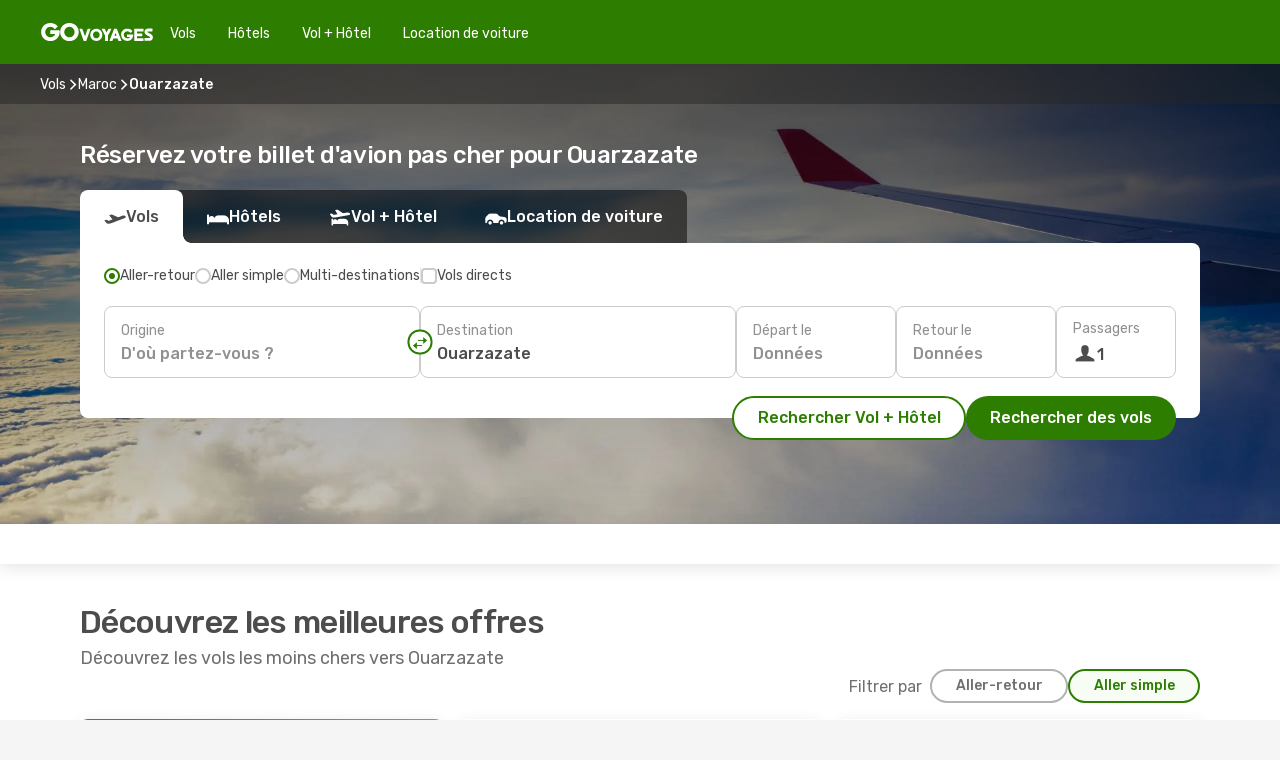

--- FILE ---
content_type: text/html;charset=utf-8
request_url: https://www.govoyages.com/vols/ouarzazate/OZZ/
body_size: 38476
content:
<!DOCTYPE html>
<html  lang="fr-FR" dir="ltr">
<head><meta charset="utf-8">
<meta name="viewport" content="width=1168">
<title>Vol pas cher Ouarzazate, Maroc - Offre billet d&#x27;avion dès 13€ - GO Voyages</title>
<meta name="format-detection" content="telephone=no">
<link rel="preload" as="style" href="https://fonts.googleapis.com/css2?family=Rubik:wght@300;400;500;600;700&display=swap" onload="this.rel='stylesheet'">
<script type="application/ld+json">{"@context":"https://schema.org/","@type":"Product","name":"Réservez votre billet d'avion pas cher pour Ouarzazate !","offers":{"@type":"AggregateOffer","lowPrice":13,"priceCurrency":"EUR"}}</script>
<meta name="og:description" content="Envie de visiter Ouarzazate ? Profitez vite des meilleures offres de vols pas chers proposées par GO Voyages et réservez votre billet d'avion pas cher !">
<meta name="og:title" content="Vol pas cher à Ouarzazate - Offre billet avion sur GO Voyages">
<meta name="robots" content="index, follow">
<meta name="og:image" content="https://a3.odistatic.net/images/landingpages/destinations/1920x800/destination-default_1920x800.jpg">
<meta name="og:type" content="website">
<meta name="description" content="Envie de visiter Ouarzazate ? Profitez vite des meilleures offres de vols pas chers proposées par GO Voyages et réservez votre billet d'avion pas cher !">
<meta name="og:url" content="https://www.govoyages.com/vols/ouarzazate/OZZ/" rel="og:url">
<link rel="canonical" href="https://www.govoyages.com/vols/ouarzazate/OZZ/" data-hid="e3fa780">
<link rel="alternate" href="https://www.govoyages.com/vols/ouarzazate/OZZ/" hreflang="fr">
<link rel="icon" href="/images/onefront/bluestone/GV/favicon.ico" type="image/x-icon" data-hid="2c9d455">
<script src="https://securepubads.g.doubleclick.net/tag/js/gpt.js" async="async"></script>
<script>
                    var gptadslots = [];
                    var googletag = googletag || {cmd:[]};
                    googletag.cmd.push(function() {
                        //Adslot 1 declaration
                        gptadslots.push(googletag.defineSlot('/4121/fr_sites/govoyage.fr/sslp_dest', [[970,90],[970,250],[728,90]], 'top')
                            .setTargeting('pos', ['top'])
                            .addService(googletag.pubads()));
                        googletag.pubads().enableSingleRequest();
                        googletag.pubads().setTargeting('arr', [ 'OZZ' ]);
                        googletag.pubads().collapseEmptyDivs();
                        googletag.enableServices();
                    });
                </script>
<link rel="shortcut icon" href="/images/onefront/bluestone/GV/favicon.ico" type="image/x-icon" data-hid="9ad5b89">
<script type="text/javascript" data-hid="1a304df">
        var CONFIG_COOKIES_PURPOSE = {
            content_personalization: ["ngStorage"]
        };

        var GA_custom_dimension = {
            label: 'cmp_ad_agreement',
            purpose: 'advertising_personalization',
            vendor: 'google'
        };

        var GA_consent = {
            label: 'google_analytics_consent',
            vendor: 'c:googleana-2kgJLL8H'
        };

        var didomiStatus = null;
        var pageLanguage = 'fr';

        function setDidomiListeners() {
            window.didomiEventListeners = window.didomiEventListeners || [];
            setDidomiPush();
        }

        function setDidomiPush() {
            window.didomiEventListeners.push({
                event: 'consent.changed',
                listener: function() {
                    doActionsOnConsentChanged();
                }
            });
        }

        function doActionsOnConsentChanged() {
            updateDidomiStatus();

            setGACustomDimension();

            setGAConsentInDataLayer();
        }

        function setGACustomDimension() {
            var customDimensionValue = isConsentSet() ? isVendorEnabled(GA_custom_dimension.vendor) : false;

            pushInDatalayer(GA_custom_dimension.label, customDimensionValue);
        }

        function setGAConsentInDataLayer() {
            var consentGA = isConsentSet() ? isVendorEnabled(GA_consent.vendor) : true;

            pushInDatalayer(GA_consent.label, consentGA);
        }

        function pushInDatalayer(label, value) {
            var objPush = {};
            objPush[label] = ''+value+'';

            window.dataLayer.push(objPush);
        }

        function updateDidomiStatus() {
            didomiStatus = Didomi.getUserConsentStatusForAll();
        }

        function isCookieEnabled(cookieName) {
            return (isConsentSet() && didomiStatus.purposes.enabled.indexOf(getCookieType(cookieName)) !== -1);
        }

        function isPurposeEnabled(purposeName) {
            return didomiStatus.purposes.enabled.indexOf(purposeName) !== -1;
        }

        function isVendorEnabled(vendorName) {
            return didomiStatus.vendors.enabled.indexOf(vendorName) !== -1;
        }

        function isConsentSet() {
            return didomiStatus !== null && (didomiStatus.purposes.enabled.length !== 0 || didomiStatus.purposes.disabled.length !== 0);
        }

        function getCookieType(cookieName) {
            for (var type in CONFIG_COOKIES_PURPOSE) {
                if (CONFIG_COOKIES_PURPOSE[type].indexOf(cookieName) !== -1) {
                    return type;
                }
            }
        }

        setDidomiListeners();
    </script>
<script type="text/javascript" data-hid="4a299c0">
        //Read Cookies
        var cookiesArray = [],
            cookies,
            mktTrack,
            mktportal,
            device_gtm = 'D',
            id_gtm = 'GTM-KKLQKF';

        function initReadCookies() {
            cookiesArray.push(document.cookie.match(/(device=[^;]+)/)[0]);

            mktTrack = document.cookie.match(/((mktTrack)=[^;]+)/);
            mktportal = document.cookie.match(/((mktportal)=[^;]+)/);

            mktTrack ? cookiesArray.push(mktTrack[0]) : '';
            mktportal ? cookiesArray.push(mktportal[0]) : '';

            cookies = createCookieObj(cookiesArray);

            if(cookies.device === 'tablet'){
                device_gtm = 'T';
            } else if (cookies.device === 'mobile') {
                device_gtm = 'M';
            }
        }

        function createCookieObj(c_value) {
            var obj = {},
                t_arr;

            if (c_value !== undefined) {
                for (var i = c_value.length - 1; i >= 0; i--) {
                    t_arr = c_value[i].split(/=(.+)/);
                    obj[t_arr[0]] = t_arr[1];
                }
            } else {
                obj = {
                    utmcsr: 'no_GA',
                    utmcmd: 'no_GA'
                }
            }
            return obj;
        }

        function getCookie (name) {
            const nameEQ = name + '=';
            const ca = document.cookie.split(';');
            for (let i = 0; ca.length > i; i++) {
                let c = ca[i];
                while (c.charAt(0) === ' ') { c = c.substring(1, c.length); }
                if (c.indexOf(nameEQ) === 0) { return c.substring(nameEQ.length, c.length); }
            }
            return null;
        }

        initReadCookies();
    </script>
<script type="text/javascript" data-hid="40ffd0a">
        function getParamMktportal() {
            var resultRegExp = document.location.search.match(/(MPortal|mktportal)=([^&]+)/);
            return resultRegExp !== null ? resultRegExp[2] : "";
        }

        function setCookie(name,value, days) {
            var expires = 60 * 60 * 24 * days;
            var domainName = '.govoyages.com';

            if (cookies.mktportal === undefined || value !== "") {
                document.cookie = name + "=" + (value || "")  + "; max-age=" + expires + "; path=/; domain=" + domainName;

                cookies.mktportal = value;
            }
        }

        setCookie("mktportal", getParamMktportal(), 30);
    </script>
<script type="text/javascript" data-hid="15f630e">
        function getCountry() {
            return 'FR';
        }

        var dataLayerConfiguration = {
            site_type: device_gtm,
            page_url : document.location.pathname + document.location.search,
            cod_lang: 'fr'+'_'+getCountry(),
            page_category: 'SSLP_flight_destinations',
            sso: sessionStorage.getItem("thirdPartyTrackingData") ? sessionStorage.getItem("thirdPartyTrackingData").search('SSO_1') !== -1 : false,
            mktsession_id: getCookie('mktSession') || '',
        };

        var dataLayerABConf = {};

        if(cookies.mktportal) {
            dataLayerABConf.mktportal = cookies.mktportal;
        }

        (function prepareDataLayerConfiguration() {
            for (var property in dataLayerABConf) {
                if (dataLayerABConf.hasOwnProperty(property)) {
                    dataLayerConfiguration[property] = dataLayerABConf[property];
                }
            }
        })();

        analyticsEvent = function() {};
        window.dataLayer = window.dataLayer || [];

        dataLayer.push(dataLayerConfiguration);

        // Init custom dimensions
        setGACustomDimension();
        setGAConsentInDataLayer();
    </script>
<script type="text/javascript" data-hid="196944d">
        var tc_values = cookies.mktTrack ? cookies.mktTrack.match(/([^|]+)/g) : undefined,
        tc_obj = createCookieObj(tc_values),
        tc_device = cookies.device.substring(0,1),
        DEFAULT_UTM_SOURCE = 'google',
        DEFAULT_UTM_MEDIUM = 'cpc',
        arrival_city_code = 'OZZ',
        departure_city_code = '';

        /**
         * @brief This function reads cookies and updates  value for variables tc_vars.mkt_utm.
         * @pre tc_vars object should be created before
         * @post tc_vars.mkt_utm_campaign_cookie, tc_vars.mkt_utm_source_cookie and tc_vars.mkt_utm_medium_cookie
         * are updated with the mktTrack cookie values.
         */
        function updateUtm() {
            initReadCookies();
            let tc_values = cookies.mktTrack ? cookies.mktTrack.match(/([^|]+)/g) : undefined;
            tc_obj = createCookieObj(tc_values);

            tc_vars.mkt_utm_campaign_cookie = tc_obj.utmccn || '';
            tc_vars.mkt_utm_source_cookie = tc_obj.utmcsr || '';
            tc_vars.mkt_utm_medium_cookie = tc_obj.utmcmd || '';

            (function checkAndSetGAClientId(maxCalls = 10, currentCall = 0) {
                const gaClientId = getGoogleAnalyticsClientId(getCookie('_ga'));
                if (gaClientId) {
                    window.tc_vars = window.tc_vars || {};
                    window.tc_vars.ext_ga_client_id = gaClientId;
                } else if (currentCall < maxCalls) {
                    setTimeout(() => checkAndSetGAClientId(maxCalls, currentCall + 1), 800);
                }
            })();
        }

        function getGoogleAnalyticsClientId(cookieValue) {
            if (cookieValue) {
                const parts = cookieValue.split('.');
                if (parts.length === 4) {
                    return parts[2] + '.' + parts[3];
                }
            }
            return '';
        }
    </script>
<script type="text/javascript" data-hid="bd33ae">
        //gclid is a tracking parameter used by Google to pass information to Google Analytics and Adwords
        if (tc_obj.utmgclid) {
            tc_obj.utmcsr = DEFAULT_UTM_SOURCE;
            tc_obj.utmcmd = DEFAULT_UTM_MEDIUM;
        }

        var tc_vars = {
            env_template : 'sslp',
            env_work : 'prod',
            env_market : getCountry(),
            env_language : 'fr',
            env_site_type: tc_device,
            env_brand_code: 'G',
            env_brand: 'govoyages',
            env_currency_code: 'EUR',
            page_category: 'sslp',
            page_url: window.location.href.split('?')[0],
            page_name: 'sslp_Flight_Destinations',
            mkt_utm_campaign_cookie: tc_obj.utmccn || '',
            mkt_utm_source_cookie: tc_obj.utmcsr || '',
            mkt_utm_medium_cookie: tc_obj.utmcmd || '',
            mkt_utm_content_cookie: tc_obj.utmcct || '',
            mkt_utm_term_cookie: tc_obj.utmctr || '',
            mkt_portal: cookies.mktportal || '',
            flight_arrival_city_code: arrival_city_code,
            flight_departure_city_code: departure_city_code,
            edo_browser_id: sessionStorage.getItem('tc_vars') ? JSON.parse(sessionStorage.getItem('tc_vars'))?.edo_browser_id : '',
        };
    </script>
<script type="text/javascript" data-hid="30ab8af">
        function reloadTMSContainer () {
            tC.container.reload({events: {page: [{},{}]}});
        }
    </script>
<script async src="//cdn.tagcommander.com/4250/tc_eDreamsODIGEO_20.js" data-hid="12eab05"></script>
<script type="text/javascript" data-hid="4bb012b">
        function setDidomiConfig() {
            const config = {
                app: {
                    privacyPolicyURL: 'https://www.govoyages.com/politique-de-confidentialite/',
                },
                languages: {
                    enabled: [pageLanguage],
                    default: pageLanguage
                }
            };

            window.didomiConfig = config;
        }

        window.didomiOnReady = window.didomiOnReady || [];
        window.didomiOnReady.push(didomiReady);


        function didomiReady() {
            updateDidomiStatus();

            setGACustomDimension();

            setGAConsentInDataLayer();

            updateUtm();

            loadGTM(window,document,'script','dataLayer',id_gtm);

            if (window?.dataLayer) {
                window.dataLayer[0].didomiExperimentId = window?.tc_array_events?.didomiExperimentId;
                window.dataLayer[0].didomiExperimentUserGroup = window?.tc_array_events?.didomiExperimentUserGroup;
            }
        }

        function didomiTimeout() {
            if (!didomiStatus) {
                loadGTM(window,document,'script','dataLayer',id_gtm);
                tC.event.didomiReady(window, {"didomiVendorsConsent": "fallBackConsent"});
            }
        }

        function didomiLoader() {
            setTimeout(didomiTimeout, 5000);

            didomiLoadScript('c81d422d-223b-4c8a-8b2e-099d6fa3acb9');
        }

        function didomiLoadScript(didomiApiKey) {
            window.gdprAppliesGlobally=true;
            function a(e){
                if(!window.frames[e]){
                    if(document.body&&document.body.firstChild){
                        var t=document.body;
                        var n=document.createElement("iframe");
                        n.style.display="none";
                        n.name=e;
                        n.title=e;
                        t.insertBefore(n,t.firstChild)
                    }
                    else{
                        setTimeout(function(){a(e)},5)
                    }
                }
            }
            function e(n,r,o,c,s){
                function e(e,t,n,a){
                    if(typeof n!=="function"){return}
                    if(!window[r]){
                        window[r]=[]
                    }
                    var i=false;
                    if(s){
                        i=s(e,t,n)
                    }
                    if(!i){
                        window[r].push({command:e,parameter:t,callback:n,version:a})
                    }
                }
                e.stub=true;
                function t(a){
                    if(!window[n]||window[n].stub!==true){return}
                    if(!a.data){return}
                    var i=typeof a.data==="string";
                    var e;
                    try{e=i?JSON.parse(a.data):a.data}
                    catch(t){return}
                    if(e[o]){
                        var r=e[o];
                        window[n](r.command,r.parameter,function(e,t){
                            var n={};
                            n[c]={returnValue:e,success:t,callId:r.callId};
                            a.source.postMessage(i?JSON.stringify(n):n,"*")
                        },r.version)
                    }
                }
                if("undefined"[n]!=="function"){
                    window[n]=e;
                    if(window.addEventListener){
                        window.addEventListener("message",t,false)
                    }
                    else{
                        window.attachEvent("onmessage",t)}
                }
            }
            e("__tcfapi","__tcfapiBuffer","__tcfapiCall","__tcfapiReturn");a("__tcfapiLocator");

            (function(e){
                var t=document.createElement("script");
                t.id="spcloader";
                t.type="text/javascript";
                t.async=true;
                t.src="https://sdk.privacy-center.org/"+e+"/loader.js?target="+document.location.hostname;t.charset="utf-8";
                var n=document.getElementsByTagName("script")[0];
                n.parentNode.insertBefore(t,n)
            })(didomiApiKey);
        }

        setDidomiConfig();

       didomiLoader();
    </script>
<script type="text/javascript" data-hid="7f260c0">
        domainName = 'govoyages.com';
        domainNameSearch = 'www.govoyages.com';
        //If an AB test is running the placeholder will be replaced by a push instruction
        //to set the ga custom dimensions with the value of MultitestCfg partitions winners:

        var countryCode = getCountry();
        var lang = 'fr';
    </script>
<script type="text/javascript" data-hid="f37a6b">
        function loadGTM (w,d,s,l,i){w[l]=w[l]||[];w[l].push({'gtm.start':
        new Date().getTime(),event:'gtm.js'});var f=d.getElementsByTagName(s)[0],
        j=d.createElement(s),dl=l!='dataLayer'?'&amp;l='+l:'';j.async=true;j.src=
        '//www.googletagmanager.com/gtm.js?id='+i+dl;f.parentNode.insertBefore(j,f);
        }
    </script>
<script type="text/javascript" data-hid="777b523">
        /**
         * @desc This function is used in an intervals in order to check if the mktTrack cookie value changes, in this case
         * it performs a push into dataLayer object with the new value.
         * @post If the push is done, the interval is stoped.
         */
        function mktTrackCookieUpdate(cookie) {
            dataLayer.push({'event': 'mkttrack', 'mktTrack':cookie.match(new RegExp('mktTrack=([^;]+)'))[1]});
        }

        function doTrack() {
            var mktportal = cookies["mktportal"] === undefined ? "" : cookies["mktportal"];
            track('GOFR', mktportal, 'SSLP', false, mktTrackCookieUpdate);
        }

        function loadScript(src, callback) {
            var a = document.createElement('script'),
                f = document.getElementsByTagName('head')[0];

            a.async = true;
            a.type = 'text/javascript';
            a.src = src;

            if (callback !== null){
                if (a.readyState) { // IE, incl. IE9
                    a.onreadystatechange = function() {
                        if (a.readyState == "loaded" || a.readyState == "complete") {
                            a.onreadystatechange = null;
                            callback();
                        }
                    };
                } else {
                    a.onload = function() { // Other browsers
                        callback();
                    };
                }
            }

            f.appendChild(a);
        }
    </script>
<script type="text/javascript" data-hid="7ca9d41">loadScript("/marketing-channel/client/v3/marketing-channel.min.js", doTrack);</script>
<script async onload="reloadTMSContainer()" src="//cdn.tagcommander.com/4250/tc_eDreamsODIGEO_21.js" data-hid="1ab03bb"></script>
<link rel="stylesheet" href="/sslp-itinerary-frontend/static-content/_nuxt/go.1811a088.css">
<link rel="modulepreload" as="script" crossorigin href="/sslp-itinerary-frontend/static-content/_nuxt/entry.7869e3e5.js">
<link rel="modulepreload" as="script" crossorigin href="/sslp-itinerary-frontend/static-content/_nuxt/go.fea22559.js">
<link rel="modulepreload" as="script" crossorigin href="/sslp-itinerary-frontend/static-content/_nuxt/usePopularRoutesLinks.0e60eaee.js">
<link rel="modulepreload" as="script" crossorigin href="/sslp-itinerary-frontend/static-content/_nuxt/SslpHead.d3b447de.js">
<link rel="modulepreload" as="script" crossorigin href="/sslp-itinerary-frontend/static-content/_nuxt/common.7e373834.js">
<link rel="modulepreload" as="script" crossorigin href="/sslp-itinerary-frontend/static-content/_nuxt/nuxt-link.eb71d790.js">
<link rel="modulepreload" as="script" crossorigin href="/sslp-itinerary-frontend/static-content/_nuxt/vue.f36acd1f.3a1a666a.js">
<link rel="modulepreload" as="script" crossorigin href="/sslp-itinerary-frontend/static-content/_nuxt/useFetchRouteDetails.ca175c5b.js">
<link rel="modulepreload" as="script" crossorigin href="/sslp-itinerary-frontend/static-content/_nuxt/pageData.utils.84c3b7e9.js">
<link rel="modulepreload" as="script" crossorigin href="/sslp-itinerary-frontend/static-content/_nuxt/useInterlink.adce4f0a.js">
<link rel="modulepreload" as="script" crossorigin href="/sslp-itinerary-frontend/static-content/_nuxt/DestinationPageContent.884f7f95.js">
<link rel="modulepreload" as="script" crossorigin href="/sslp-itinerary-frontend/static-content/_nuxt/PageLayout.4eaada7f.js">
<link rel="modulepreload" as="script" crossorigin href="/sslp-itinerary-frontend/static-content/_nuxt/useSearch.fb30ed12.js">
<link rel="modulepreload" as="script" crossorigin href="/sslp-itinerary-frontend/static-content/_nuxt/search.service.5f8b3f16.js">
<link rel="modulepreload" as="script" crossorigin href="/sslp-itinerary-frontend/static-content/_nuxt/useAutocomplete.5f940a5a.js">
<link rel="modulepreload" as="script" crossorigin href="/sslp-itinerary-frontend/static-content/_nuxt/DatePicker.ea0b1f8c.js">
<link rel="modulepreload" as="script" crossorigin href="/sslp-itinerary-frontend/static-content/_nuxt/PassengerRow.96feb0c3.js">
<link rel="modulepreload" as="script" crossorigin href="/sslp-itinerary-frontend/static-content/_nuxt/InfoBlocks.30e26def.js">
<link rel="modulepreload" as="script" crossorigin href="/sslp-itinerary-frontend/static-content/_nuxt/useInfoblocks.090c9bec.js">
<link rel="modulepreload" as="script" crossorigin href="/sslp-itinerary-frontend/static-content/_nuxt/useWidgetVisibility.992bccd2.js">
<link rel="modulepreload" as="script" crossorigin href="/sslp-itinerary-frontend/static-content/_nuxt/DealsContainer.c4e6d6fb.js">
<link rel="modulepreload" as="script" crossorigin href="/sslp-itinerary-frontend/static-content/_nuxt/ViewMore.881b4c19.js">
<link rel="modulepreload" as="script" crossorigin href="/sslp-itinerary-frontend/static-content/_nuxt/CardPrice.ee05c35f.js">
<link rel="modulepreload" as="script" crossorigin href="/sslp-itinerary-frontend/static-content/_nuxt/SeoInterlinking.6411009f.js">
<link rel="modulepreload" as="script" crossorigin href="/sslp-itinerary-frontend/static-content/_nuxt/useSeoInterlinkingLinks.e7d857f8.js">
<link rel="modulepreload" as="script" crossorigin href="/sslp-itinerary-frontend/static-content/_nuxt/SeoContent.4ca75a36.js">
<link rel="modulepreload" as="script" crossorigin href="/sslp-itinerary-frontend/static-content/_nuxt/AutoContent.e366bb52.js">
<link rel="modulepreload" as="script" crossorigin href="/sslp-itinerary-frontend/static-content/_nuxt/useStructuredData.5012b33c.js">
<link rel="modulepreload" as="script" crossorigin href="/sslp-itinerary-frontend/static-content/_nuxt/useLastMinuteLinks.0d9c5616.js">







<script type="module" src="/sslp-itinerary-frontend/static-content/_nuxt/entry.7869e3e5.js" crossorigin></script></head>
<body  class="odf-bg-secondary fonts-loading loading"><div id="__nuxt"><!--[--><!--[--><header class="header"><div id="header-logo-url" class="header-logo"><svg><use href="/sslp-itinerary-frontend/static-content/_nuxt/logo-GO.00c50445.svg#main" xlink:href="/sslp-itinerary-frontend/static-content/_nuxt/logo-GO.00c50445.svg#main" width="100%" height="100%"></use></svg></div><div class="header-desktop-start"><div class="header-tabs odf-tabs odf-tabs-header"><!--[--><a class="header-tabs-item" href="https://www.govoyages.com/vols/">Vols</a><a class="header-tabs-item" href="https://www.govoyages.com/hotels/">Hôtels</a><a class="header-tabs-item" href="https://www.govoyages.com/vols-hotels/">Vol + Hôtel</a><a class="header-tabs-item" href="http://voiture.govoyages.com/fr/?clientId=315676" rel="nofollow">Location de voiture</a><!--]--></div></div><div class="header-desktop-end"><!--[--><!--]--><!----></div></header><section class="searcher" style="background-image:linear-gradient(rgba(0, 0, 0, 0.5), rgba(0, 0, 0, 0)), url(/images/landingpages/destinations/1920x800/destination-default_1920x800.jpg);background-position-y:0%;"><div class="breadcrumb breadcrumb__dark"><ol class="breadcrumb-list" vocab="http://schema.org/" typeof="BreadcrumbList"><!--[--><li property="itemListElement" typeof="ListItem" class="breadcrumb-item"><a href="https://www.govoyages.com/vols/" property="item" typeof="WebPage"><span class="breadcrumb-content" property="name">Vols</span></a><i class="odf-icon odf-icon-s odf-icon-arrow-right" aria-hidden="true"></i><meta property="position" content="1"></li><li property="itemListElement" typeof="ListItem" class="breadcrumb-item"><a href="https://www.govoyages.com/vols/maroc/MA/" property="item" typeof="WebPage"><span class="breadcrumb-content" property="name">Maroc</span></a><i class="odf-icon odf-icon-s odf-icon-arrow-right" aria-hidden="true"></i><meta property="position" content="2"></li><li property="itemListElement" typeof="ListItem" class="breadcrumb-item"><span class="is-current breadcrumb-content" property="name">Ouarzazate</span><!----><meta property="position" content="3"></li><!--]--></ol></div><header><!----><h1>Réservez votre billet d&#39;avion pas cher pour Ouarzazate</h1></header><div class="searcher-body"><div><div class="searchBox"><!----><div class="searchBox-tabs"><div class="active" id="flightsTab"><i class="odf-icon-flight" aria-hidden="true"></i><span>Vols</span></div><div class="" id="hotelsTab"><i class="odf-icon-hotel" aria-hidden="true"></i><span>Hôtels</span></div><div class="" id="flightsHotelTab"><i class="odf-icon-flight-hotel" aria-hidden="true"></i><span>Vol + Hôtel</span></div><!----><div class="" id="carsTab"><i class="odf-icon-car" aria-hidden="true"></i><span>Location de voiture</span></div></div><div class="searchBox-content"><div class="searchBox-flightsTypes"><input id="return-radioButton" type="radio" checked><label class="searchBox-flightsType searchBox-flightsType-label" for="return-radioButton"><i aria-hidden="true"></i><span id="return-label">Aller-retour</span></label><input id="oneWay-radioButton" type="radio"><label class="searchBox-flightsType searchBox-flightsType-label" for="oneWay-radioButton"><i aria-hidden="true"></i><span id="oneWay-label">Aller simple</span></label><input id="multiStop-radioButton" type="radio"><label class="searchBox-flightsType searchBox-flightsType-label" for="multiStop-radioButton"><i aria-hidden="true"></i><span id="multistop-label">Multi-destinations</span></label><div class="searchBox-flightsTypes-separator"></div><input id="direct-flights-checkbox" type="checkbox"><label class="searchBox-flightsType searchBox-flightsType-label searchBox-flightsType--direct" for="direct-flights-checkbox"><i class="odf-icon-tick" aria-hidden="true"></i><span>Vols directs</span></label></div><!----><div class="searchBox-body"><div class="searchBox-rows"><div style="display:none;" class="searchBox-calendar"><div class="searchBox-calendar-window"><div class="datepicker" style="transform:translateX(0px);"><!--[--><!--]--><!--[--><!--]--></div></div><div class="searchBox-calendar-arrow-container-left"><button class="searchBox-calendar-arrow" disabled><i class="odf-icon odf-icon-arrow-left" aria-hidden="true"></i></button></div><div class="searchBox-calendar-arrow-container-right"><button class="searchBox-calendar-arrow"><i class="odf-icon odf-icon-arrow-right" aria-hidden="true"></i></button></div><div class="searchBox-close"><!----><!----><button id="done-button" class="button-primary button__fit mis-auto">Fermer</button></div></div><!--[--><div class="searchBox-row"><div class="searchBox-row-inputs"><div class="searchBox-row-cities searchBox-row-collapse"><div id="ORIGIN-location-0" class="searchBox-box"><!----><label>Origine</label><!--[--><input value="" placeholder="D&#39;où partez-vous ?" type="text" maxlength="128" autocapitalize="off" autocorrect="off" autocomplete="off" spellcheck="false"><!----><!--]--><!----><!----></div><button class="searchBox-swapButton" type="button"><i class="searchBox-swapButton-icon" aria-hidden="true"></i></button><div id="DESTINATION-location-0" class="searchBox-box"><!----><label>Destination</label><!--[--><input value="" placeholder="Où allez-vous ?" type="text" maxlength="128" autocapitalize="off" autocorrect="off" autocomplete="off" spellcheck="false"><!----><!--]--><!----><!----></div></div><div class="searchBox-row-dates searchBox-row-collapse"><div id="OUTBOUND-date-0" class="searchBox-box searchBox-box-date"><!----><label>Départ le</label><span class="searchBox-box-placeholder">Données</span><!----><!----></div><div id="INBOUND-date-0" class="searchBox-box searchBox-box-date"><!----><label>Retour le</label><span class="searchBox-box-placeholder">Données</span><!----><!----></div></div></div><div class="searchBox-row-action"><!--[--><div id="passenger-selector" class="searchBox-box searchBox-box-passengers"><label>Passagers</label><div class="searchBox-passengers-input"><i class="odf-icon-pax" aria-hidden="true"></i><span class="searchBox-box-plain-text">1</span></div></div><!----><!--]--><!----><!----></div></div><!--]--></div><!----></div><!----><div class="searchBox-buttons"><button id="search-dp-btn">Rechercher Vol + Hôtel</button><button id="search-btn">Rechercher des vols</button><!----><!----></div></div><!----></div></div></div><div class="trustpilot-container"><div class="trustpilot"><span></span></div></div></section><!----><!----><!----><div class="advertBanner"><div id="top" style="display:none;"></div></div><!----><!--[--><section id="best-deals" class="lastMinute"><header><div class="lastMinute-title"><h2>Découvrez les meilleures offres</h2><span class="lastMinute-subtitle">Découvrez les vols les moins chers vers Ouarzazate</span></div><!--[--><img class="lastMinute-tag" src="/images/landingpages/assets/discountTag.png" alt="emptyFilter"><div class="lastMinute-tabs"><div class="lastMinute-title-bottom"></div><span>Filtrer par</span><button class="" type="button">Aller-retour</button><button class="active" type="button">Aller simple</button></div><!--]--></header><!--[--><!--[--><!--[--><div class="lastMinute-deals lastMinute-deals__hidden"><!--[--><a class="lastMinute-card card-highest-discount" href="https://www.govoyages.com/travel/?locale=fr_FR#results/type=R;buyPath=1006;from=9758;to=3022;dep=2026-01-15;ret=2026-01-18;adults=1;children=0;infants=0;internalSearch=false;collectionmethod=false;trainSearch=false;" rel="nofollow" style="" name="deal"><div class="lastMinute-card-title"><span>jeu. 15 janv.</span><span> - dim. 18 janv.</span></div><div class="lastMinute-card-flightsInfo"><div><img loading="lazy" width="24" height="24" alt="Ryanair" src="https://www.govoyages.com/images/onefront/airlines/smFR.gif"><div class="lastMinute-card-flightInfo"><div class="lastMinute-card-flightInfo-carrier"><span class="lastMinute-card-flightInfo-date">Ryanair</span><span class="lastMinute-card-flightInfo-stops__direct lastMinute-card-flightInfo-stops">Direct</span></div><div class="lastMinute-card-flightInfo-cities"><span>Marseille</span><span> - Ouarzazate</span></div></div></div><div><img loading="lazy" width="24" height="24" alt="Ryanair" src="https://www.govoyages.com/images/onefront/airlines/smFR.gif"><div class="lastMinute-card-flightInfo"><div class="lastMinute-card-flightInfo-carrier"><span class="lastMinute-card-flightInfo-date">Ryanair</span><span class="lastMinute-card-flightInfo-stops__direct lastMinute-card-flightInfo-stops">Direct</span></div><div class="lastMinute-card-flightInfo-cities"><span>Ouarzazate</span><span> - Marseille</span></div></div></div></div><div class="card-price"><span class="card-price-discount"> -21 % </span><div class="card-price-container"><div class="card-price-item card-price-item__default"><span>24</span><span>€</span></div><div class="card-price-item card-price-item__prime"><span>19</span><span>€</span></div></div><span class="card-price-subtext">Prix Prime par passager</span></div></a><a class="lastMinute-card" href="https://www.govoyages.com/travel/?locale=fr_FR#results/type=R;buyPath=1006;from=9758;to=3022;dep=2026-01-29;ret=2026-02-05;adults=1;children=0;infants=0;internalSearch=false;collectionmethod=false;trainSearch=false;" rel="nofollow" style="" name="deal"><div class="lastMinute-card-title"><span>jeu. 29 janv.</span><span> - jeu. 5 févr.</span></div><div class="lastMinute-card-flightsInfo"><div><img loading="lazy" width="24" height="24" alt="Ryanair" src="https://www.govoyages.com/images/onefront/airlines/smFR.gif"><div class="lastMinute-card-flightInfo"><div class="lastMinute-card-flightInfo-carrier"><span class="lastMinute-card-flightInfo-date">Ryanair</span><span class="lastMinute-card-flightInfo-stops__direct lastMinute-card-flightInfo-stops">Direct</span></div><div class="lastMinute-card-flightInfo-cities"><span>Marseille</span><span> - Ouarzazate</span></div></div></div><div><img loading="lazy" width="24" height="24" alt="Ryanair" src="https://www.govoyages.com/images/onefront/airlines/smFR.gif"><div class="lastMinute-card-flightInfo"><div class="lastMinute-card-flightInfo-carrier"><span class="lastMinute-card-flightInfo-date">Ryanair</span><span class="lastMinute-card-flightInfo-stops__direct lastMinute-card-flightInfo-stops">Direct</span></div><div class="lastMinute-card-flightInfo-cities"><span>Ouarzazate</span><span> - Marseille</span></div></div></div></div><div class="card-price"><!----><div class="card-price-container"><div class="card-price-item card-price-item__default"><span>41</span><span>€</span></div><div class="card-price-item card-price-item__prime"><span>37</span><span>€</span></div></div><span class="card-price-subtext">Prix Prime par passager</span></div></a><a class="lastMinute-card" href="https://www.govoyages.com/travel/?locale=fr_FR#results/type=R;buyPath=1006;from=9646;to=3022;dep=2026-02-23;ret=2026-02-27;adults=1;children=0;infants=0;internalSearch=false;collectionmethod=false;trainSearch=false;" rel="nofollow" style="" name="deal"><div class="lastMinute-card-title"><span>lun. 23 févr.</span><span> - ven. 27 févr.</span></div><div class="lastMinute-card-flightsInfo"><div><img loading="lazy" width="24" height="24" alt="Ryanair" src="https://www.govoyages.com/images/onefront/airlines/smFR.gif"><div class="lastMinute-card-flightInfo"><div class="lastMinute-card-flightInfo-carrier"><span class="lastMinute-card-flightInfo-date">Ryanair</span><span class="lastMinute-card-flightInfo-stops__direct lastMinute-card-flightInfo-stops">Direct</span></div><div class="lastMinute-card-flightInfo-cities"><span>Barcelone</span><span> - Ouarzazate</span></div></div></div><div><img loading="lazy" width="24" height="24" alt="Ryanair" src="https://www.govoyages.com/images/onefront/airlines/smFR.gif"><div class="lastMinute-card-flightInfo"><div class="lastMinute-card-flightInfo-carrier"><span class="lastMinute-card-flightInfo-date">Ryanair</span><span class="lastMinute-card-flightInfo-stops__direct lastMinute-card-flightInfo-stops">Direct</span></div><div class="lastMinute-card-flightInfo-cities"><span>Ouarzazate</span><span> - Barcelone</span></div></div></div></div><div class="card-price"><!----><div class="card-price-container"><div class="card-price-item card-price-item__default"><span>46</span><span>€</span></div><div class="card-price-item card-price-item__prime"><span>43</span><span>€</span></div></div><span class="card-price-subtext">Prix Prime par passager</span></div></a><a class="lastMinute-card" href="https://www.govoyages.com/travel/?locale=fr_FR#results/type=R;buyPath=1006;from=9758;to=3022;dep=2026-01-01;ret=2026-01-11;adults=1;children=0;infants=0;internalSearch=false;collectionmethod=false;trainSearch=false;" rel="nofollow" style="" name="deal"><div class="lastMinute-card-title"><span>jeu. 1 janv.</span><span> - dim. 11 janv.</span></div><div class="lastMinute-card-flightsInfo"><div><img loading="lazy" width="24" height="24" alt="Ryanair" src="https://www.govoyages.com/images/onefront/airlines/smFR.gif"><div class="lastMinute-card-flightInfo"><div class="lastMinute-card-flightInfo-carrier"><span class="lastMinute-card-flightInfo-date">Ryanair</span><span class="lastMinute-card-flightInfo-stops__direct lastMinute-card-flightInfo-stops">Direct</span></div><div class="lastMinute-card-flightInfo-cities"><span>Marseille</span><span> - Ouarzazate</span></div></div></div><div><img loading="lazy" width="24" height="24" alt="Ryanair" src="https://www.govoyages.com/images/onefront/airlines/smFR.gif"><div class="lastMinute-card-flightInfo"><div class="lastMinute-card-flightInfo-carrier"><span class="lastMinute-card-flightInfo-date">Ryanair</span><span class="lastMinute-card-flightInfo-stops__direct lastMinute-card-flightInfo-stops">Direct</span></div><div class="lastMinute-card-flightInfo-cities"><span>Ouarzazate</span><span> - Marseille</span></div></div></div></div><div class="card-price"><span class="card-price-discount"> -13 % </span><div class="card-price-container"><div class="card-price-item card-price-item__default"><span>56</span><span>€</span></div><div class="card-price-item card-price-item__prime"><span>49</span><span>€</span></div></div><span class="card-price-subtext">Prix Prime par passager</span></div></a><a class="lastMinute-card" href="https://www.govoyages.com/travel/?locale=fr_FR#results/type=R;buyPath=1006;from=9646;to=3022;dep=2026-02-06;ret=2026-02-09;adults=1;children=0;infants=0;internalSearch=false;collectionmethod=false;trainSearch=false;" rel="nofollow" style="" name="deal"><div class="lastMinute-card-title"><span>ven. 6 févr.</span><span> - lun. 9 févr.</span></div><div class="lastMinute-card-flightsInfo"><div><img loading="lazy" width="24" height="24" alt="Ryanair" src="https://www.govoyages.com/images/onefront/airlines/smFR.gif"><div class="lastMinute-card-flightInfo"><div class="lastMinute-card-flightInfo-carrier"><span class="lastMinute-card-flightInfo-date">Ryanair</span><span class="lastMinute-card-flightInfo-stops__direct lastMinute-card-flightInfo-stops">Direct</span></div><div class="lastMinute-card-flightInfo-cities"><span>Barcelone</span><span> - Ouarzazate</span></div></div></div><div><img loading="lazy" width="24" height="24" alt="Ryanair" src="https://www.govoyages.com/images/onefront/airlines/smFR.gif"><div class="lastMinute-card-flightInfo"><div class="lastMinute-card-flightInfo-carrier"><span class="lastMinute-card-flightInfo-date">Ryanair</span><span class="lastMinute-card-flightInfo-stops__direct lastMinute-card-flightInfo-stops">Direct</span></div><div class="lastMinute-card-flightInfo-cities"><span>Ouarzazate</span><span> - Barcelone</span></div></div></div></div><div class="card-price"><!----><div class="card-price-container"><div class="card-price-item card-price-item__default"><span>61</span><span>€</span></div><div class="card-price-item card-price-item__prime"><span>58</span><span>€</span></div></div><span class="card-price-subtext">Prix Prime par passager</span></div></a><a class="lastMinute-card" href="https://www.govoyages.com/travel/?locale=fr_FR#results/type=R;buyPath=1006;from=9758;to=3022;dep=2025-12-30;ret=2026-01-01;adults=1;children=0;infants=0;internalSearch=false;collectionmethod=false;trainSearch=false;" rel="nofollow" style="" name="deal"><div class="lastMinute-card-title"><span>mar. 30 déc.</span><span> - jeu. 1 janv.</span></div><div class="lastMinute-card-flightsInfo"><div><img loading="lazy" width="24" height="24" alt="Ryanair" src="https://www.govoyages.com/images/onefront/airlines/smFR.gif"><div class="lastMinute-card-flightInfo"><div class="lastMinute-card-flightInfo-carrier"><span class="lastMinute-card-flightInfo-date">Ryanair</span><span class="lastMinute-card-flightInfo-stops__direct lastMinute-card-flightInfo-stops">Direct</span></div><div class="lastMinute-card-flightInfo-cities"><span>Marseille</span><span> - Ouarzazate</span></div></div></div><div><img loading="lazy" width="24" height="24" alt="Ryanair" src="https://www.govoyages.com/images/onefront/airlines/smFR.gif"><div class="lastMinute-card-flightInfo"><div class="lastMinute-card-flightInfo-carrier"><span class="lastMinute-card-flightInfo-date">Ryanair</span><span class="lastMinute-card-flightInfo-stops__direct lastMinute-card-flightInfo-stops">Direct</span></div><div class="lastMinute-card-flightInfo-cities"><span>Ouarzazate</span><span> - Marseille</span></div></div></div></div><div class="card-price"><!----><div class="card-price-container"><div class="card-price-item card-price-item__default"><span>140</span><span>€</span></div><div class="card-price-item card-price-item__prime"><span>129</span><span>€</span></div></div><span class="card-price-subtext">Prix Prime par passager</span></div></a><!--]--></div><!--]--><!----><!--]--><!--[--><!--[--><div class="lastMinute-deals"><!--[--><a class="lastMinute-card card-highest-discount" href="https://www.govoyages.com/travel/?locale=fr_FR#results/type=O;buyPath=1006;from=9758;to=3022;dep=2026-01-22;adults=1;children=0;infants=0;internalSearch=false;collectionmethod=false;trainSearch=false;" rel="nofollow" style="" name="deal"><div class="lastMinute-card-title"><span>jeu. 22 janv.</span><!----></div><div class="lastMinute-card-flightsInfo"><div><img loading="lazy" width="24" height="24" alt="Ryanair" src="https://www.govoyages.com/images/onefront/airlines/smFR.gif"><div class="lastMinute-card-flightInfo"><div class="lastMinute-card-flightInfo-carrier"><span class="lastMinute-card-flightInfo-date">Ryanair</span><span class="lastMinute-card-flightInfo-stops__direct lastMinute-card-flightInfo-stops">Direct</span></div><div class="lastMinute-card-flightInfo-cities"><span>Marseille</span><span> - Ouarzazate</span></div></div></div><!----></div><div class="card-price"><!----><div class="card-price-container__horitzontal card-price-container"><div class="card-price-item card-price-item__default"><span>14</span><span>€</span></div><div class="card-price-item card-price-item__prime"><span>13</span><span>€</span></div></div><span class="card-price-subtext">Prix Prime par passager</span></div></a><a class="lastMinute-card" href="https://www.govoyages.com/travel/?locale=fr_FR#results/type=O;buyPath=1006;from=9758;to=3022;dep=2026-01-01;adults=1;children=0;infants=0;internalSearch=false;collectionmethod=false;trainSearch=false;" rel="nofollow" style="" name="deal"><div class="lastMinute-card-title"><span>jeu. 1 janv.</span><!----></div><div class="lastMinute-card-flightsInfo"><div><img loading="lazy" width="24" height="24" alt="Ryanair" src="https://www.govoyages.com/images/onefront/airlines/smFR.gif"><div class="lastMinute-card-flightInfo"><div class="lastMinute-card-flightInfo-carrier"><span class="lastMinute-card-flightInfo-date">Ryanair</span><span class="lastMinute-card-flightInfo-stops__direct lastMinute-card-flightInfo-stops">Direct</span></div><div class="lastMinute-card-flightInfo-cities"><span>Marseille</span><span> - Ouarzazate</span></div></div></div><!----></div><div class="card-price"><!----><div class="card-price-container__horitzontal card-price-container"><div class="card-price-item card-price-item__default"><span>21</span><span>€</span></div><div class="card-price-item card-price-item__prime"><span>20</span><span>€</span></div></div><span class="card-price-subtext">Prix Prime par passager</span></div></a><a class="lastMinute-card" href="https://www.govoyages.com/travel/?locale=fr_FR#results/type=O;buyPath=1006;from=9758;to=3022;dep=2026-02-01;adults=1;children=0;infants=0;internalSearch=false;collectionmethod=false;trainSearch=false;" rel="nofollow" style="" name="deal"><div class="lastMinute-card-title"><span>dim. 1 févr.</span><!----></div><div class="lastMinute-card-flightsInfo"><div><img loading="lazy" width="24" height="24" alt="Ryanair" src="https://www.govoyages.com/images/onefront/airlines/smFR.gif"><div class="lastMinute-card-flightInfo"><div class="lastMinute-card-flightInfo-carrier"><span class="lastMinute-card-flightInfo-date">Ryanair</span><span class="lastMinute-card-flightInfo-stops__direct lastMinute-card-flightInfo-stops">Direct</span></div><div class="lastMinute-card-flightInfo-cities"><span>Marseille</span><span> - Ouarzazate</span></div></div></div><!----></div><div class="card-price"><span class="card-price-discount"> -13 % </span><div class="card-price-container__horitzontal card-price-container"><div class="card-price-item card-price-item__default"><span>23</span><span>€</span></div><div class="card-price-item card-price-item__prime"><span>20</span><span>€</span></div></div><span class="card-price-subtext">Prix Prime par passager</span></div></a><a class="lastMinute-card" href="https://www.govoyages.com/travel/?locale=fr_FR#results/type=O;buyPath=1006;from=9646;to=3022;dep=2026-02-23;adults=1;children=0;infants=0;internalSearch=false;collectionmethod=false;trainSearch=false;" rel="nofollow" style="" name="deal"><div class="lastMinute-card-title"><span>lun. 23 févr.</span><!----></div><div class="lastMinute-card-flightsInfo"><div><img loading="lazy" width="24" height="24" alt="Ryanair" src="https://www.govoyages.com/images/onefront/airlines/smFR.gif"><div class="lastMinute-card-flightInfo"><div class="lastMinute-card-flightInfo-carrier"><span class="lastMinute-card-flightInfo-date">Ryanair</span><span class="lastMinute-card-flightInfo-stops__direct lastMinute-card-flightInfo-stops">Direct</span></div><div class="lastMinute-card-flightInfo-cities"><span>Barcelone</span><span> - Ouarzazate</span></div></div></div><!----></div><div class="card-price"><!----><div class="card-price-container__horitzontal card-price-container"><div class="card-price-item card-price-item__default"><span>22</span><span>€</span></div><div class="card-price-item card-price-item__prime"><span>21</span><span>€</span></div></div><span class="card-price-subtext">Prix Prime par passager</span></div></a><a class="lastMinute-card" href="https://www.govoyages.com/travel/?locale=fr_FR#results/type=O;buyPath=1006;from=9758;to=3022;dep=2026-02-05;adults=1;children=0;infants=0;internalSearch=false;collectionmethod=false;trainSearch=false;" rel="nofollow" style="" name="deal"><div class="lastMinute-card-title"><span>jeu. 5 févr.</span><!----></div><div class="lastMinute-card-flightsInfo"><div><img loading="lazy" width="24" height="24" alt="Ryanair" src="https://www.govoyages.com/images/onefront/airlines/smFR.gif"><div class="lastMinute-card-flightInfo"><div class="lastMinute-card-flightInfo-carrier"><span class="lastMinute-card-flightInfo-date">Ryanair</span><span class="lastMinute-card-flightInfo-stops__direct lastMinute-card-flightInfo-stops">Direct</span></div><div class="lastMinute-card-flightInfo-cities"><span>Marseille</span><span> - Ouarzazate</span></div></div></div><!----></div><div class="card-price"><!----><div class="card-price-container__horitzontal card-price-container"><div class="card-price-item card-price-item__default"><span>48</span><span>€</span></div><div class="card-price-item card-price-item__prime"><span>46</span><span>€</span></div></div><span class="card-price-subtext">Prix Prime par passager</span></div></a><a class="lastMinute-card" href="https://www.govoyages.com/travel/?locale=fr_FR#results/type=O;buyPath=1006;from=9758;to=3022;dep=2025-12-21;adults=1;children=0;infants=0;internalSearch=false;collectionmethod=false;trainSearch=false;" rel="nofollow" style="" name="deal"><div class="lastMinute-card-title"><span>dim. 21 déc.</span><!----></div><div class="lastMinute-card-flightsInfo"><div><img loading="lazy" width="24" height="24" alt="Ryanair" src="https://www.govoyages.com/images/onefront/airlines/smFR.gif"><div class="lastMinute-card-flightInfo"><div class="lastMinute-card-flightInfo-carrier"><span class="lastMinute-card-flightInfo-date">Ryanair</span><span class="lastMinute-card-flightInfo-stops__direct lastMinute-card-flightInfo-stops">Direct</span></div><div class="lastMinute-card-flightInfo-cities"><span>Marseille</span><span> - Ouarzazate</span></div></div></div><!----></div><div class="card-price"><!----><div class="card-price-container__horitzontal card-price-container"><div class="card-price-item card-price-item__default"><span>140</span><span>€</span></div><div class="card-price-item card-price-item__prime"><span>131</span><span>€</span></div></div><span class="card-price-subtext">Prix Prime par passager</span></div></a><!--]--></div><!--]--><!----><!--]--><!--]--><div class="disclaimer"><i aria-hidden="true"></i><span>Les prix indiqués ci-dessous étaient disponibles au cours des trois derniers jours pour la période spécifiée et ils ne doivent pas être considérés comme le prix final offert. Veuillez noter que la disponibilité et les prix sont susceptibles d’être modifiés.</span></div></section><section id class="popularRoutes"><header><div class="popularRoutes-title"><h2>Itinéraires de vols favoris vers Ouarzazate</h2><!----></div><!----></header><!--[--><!--[--><div class="popularRoutes-deals"><!--[--><div class="popularRoutes-card" style="" name="deal"><img src="https://www.govoyages.com/images/destinations/600x600/MRS.jpg" alt="Marseille" loading="lazy"><div class="popularRoutes-card-content"><a class="popularRoutes-card-route" href="https://www.govoyages.com/vols/marseille-ouarzazate/MRS/OZZ/" rel=""><!--[--><span class="popularRoutes-card-route-prefix">Vols depuis </span><span>Marseille </span><span class="popularRoutes-card-route-infix">vers </span><span>Ouarzazate </span><!--]--></a><div class="card-price"><span class="card-price-discount"> -48 % </span><div class="card-price-container__horitzontal card-price-container"><div class="card-price-item card-price-item__default"><span>11</span><span>€</span></div><div class="card-price-item card-price-item__prime"><span>6</span><span>€</span></div></div><span class="card-price-subtext">Prix Prime par passager</span></div></div></div><div class="popularRoutes-card" style="" name="deal"><img src="https://www.govoyages.com/images/destinations/600x600/BCN.jpg" alt="Barcelone" loading="lazy"><div class="popularRoutes-card-content"><a class="popularRoutes-card-route" href="https://www.govoyages.com/vols/barcelone-ouarzazate/BCN/OZZ/" rel=""><!--[--><span class="popularRoutes-card-route-prefix">Vols depuis </span><span>Barcelone </span><span class="popularRoutes-card-route-infix">vers </span><span>Ouarzazate </span><!--]--></a><div class="card-price"><!----><div class="card-price-container__horitzontal card-price-container"><div class="card-price-item card-price-item__default"><span>15</span><span>€</span></div><div class="card-price-item card-price-item__prime"><span>14</span><span>€</span></div></div><span class="card-price-subtext">Prix Prime par passager</span></div></div></div><div class="popularRoutes-card" style="" name="deal"><img src="https://www.govoyages.com/images/destinations/600x600/PAR.jpg" alt="Paris" loading="lazy"><div class="popularRoutes-card-content"><a class="popularRoutes-card-route" href="https://www.govoyages.com/vols/paris-ouarzazate/PAR/OZZ/" rel=""><!--[--><span class="popularRoutes-card-route-prefix">Vols depuis </span><span>Paris </span><span class="popularRoutes-card-route-infix">vers </span><span>Ouarzazate </span><!--]--></a><div class="card-price"><!----><div class="card-price-container__horitzontal card-price-container"><div class="card-price-item card-price-item__default"><span>72</span><span>€</span></div><div class="card-price-item card-price-item__prime"><span>65</span><span>€</span></div></div><span class="card-price-subtext">Prix Prime par passager</span></div></div></div><div class="popularRoutes-card" style="" name="deal"><img src="https://www.govoyages.com/images/destinations/600x600/CMN.jpg" alt="Casablanca" loading="lazy"><div class="popularRoutes-card-content"><a class="popularRoutes-card-route" href="https://www.govoyages.com/vols/casablanca-ouarzazate/CMN/OZZ/" rel=""><!--[--><span class="popularRoutes-card-route-prefix">Vols depuis </span><span>Casablanca </span><span class="popularRoutes-card-route-infix">vers </span><span>Ouarzazate </span><!--]--></a><div class="card-price"><!----><div class="card-price-container__horitzontal card-price-container"><div class="card-price-item card-price-item__default"><span>81</span><span>€</span></div><div class="card-price-item card-price-item__prime"><span>73</span><span>€</span></div></div><span class="card-price-subtext">Prix Prime par passager</span></div></div></div><div class="popularRoutes-card" style="" name="deal"><img src="https://www.govoyages.com/images/destinations/600x600/BRU.jpg" alt="Bruxelles" loading="lazy"><div class="popularRoutes-card-content"><a class="popularRoutes-card-route" href="https://www.govoyages.com/vols/bruxelles-ouarzazate/BRU/OZZ/" rel=""><!--[--><span class="popularRoutes-card-route-prefix">Vols depuis </span><span>Bruxelles </span><span class="popularRoutes-card-route-infix">vers </span><span>Ouarzazate </span><!--]--></a><div class="card-price"><!----><div class="card-price-container__horitzontal card-price-container"><div class="card-price-item card-price-item__default"><span>98</span><span>€</span></div><div class="card-price-item card-price-item__prime"><span>90</span><span>€</span></div></div><span class="card-price-subtext">Prix Prime par passager</span></div></div></div><div class="popularRoutes-card" style="" name="deal"><img src="https://www.govoyages.com/images/destinations/600x600/LYS.jpg" alt="Lyon" loading="lazy"><div class="popularRoutes-card-content"><a class="popularRoutes-card-route" href="https://www.govoyages.com/vols/lyon-ouarzazate/LYS/OZZ/" rel=""><!--[--><span class="popularRoutes-card-route-prefix">Vols depuis </span><span>Lyon </span><span class="popularRoutes-card-route-infix">vers </span><span>Ouarzazate </span><!--]--></a><div class="card-price"><!----><div class="card-price-container__horitzontal card-price-container"><div class="card-price-item card-price-item__default"><span>107</span><span>€</span></div><div class="card-price-item card-price-item__prime"><span>98</span><span>€</span></div></div><span class="card-price-subtext">Prix Prime par passager</span></div></div></div><div class="popularRoutes-card" style="display:none;" name="deal"><img src="https://www.govoyages.com/images/destinations/600x600/BOD.jpg" alt="Bordeaux" loading="lazy"><div class="popularRoutes-card-content"><a class="popularRoutes-card-route" href="https://www.govoyages.com/vols/bordeaux-ouarzazate/BOD/OZZ/" rel=""><!--[--><span class="popularRoutes-card-route-prefix">Vols depuis </span><span>Bordeaux </span><span class="popularRoutes-card-route-infix">vers </span><span>Ouarzazate </span><!--]--></a><div class="card-price"><!----><div class="card-price-container__horitzontal card-price-container"><div class="card-price-item card-price-item__default"><span>127</span><span>€</span></div><div class="card-price-item card-price-item__prime"><span>118</span><span>€</span></div></div><span class="card-price-subtext">Prix Prime par passager</span></div></div></div><div class="popularRoutes-card" style="display:none;" name="deal"><img src="https://www.govoyages.com/images/destinations/600x600/TLS.jpg" alt="Toulouse" loading="lazy"><div class="popularRoutes-card-content"><a class="popularRoutes-card-route" href="https://www.govoyages.com/vols/toulouse-ouarzazate/TLS/OZZ/" rel=""><!--[--><span class="popularRoutes-card-route-prefix">Vols depuis </span><span>Toulouse </span><span class="popularRoutes-card-route-infix">vers </span><span>Ouarzazate </span><!--]--></a><div class="card-price"><!----><div class="card-price-container__horitzontal card-price-container"><div class="card-price-item card-price-item__default"><span>132</span><span>€</span></div><div class="card-price-item card-price-item__prime"><span>123</span><span>€</span></div></div><span class="card-price-subtext">Prix Prime par passager</span></div></div></div><div class="popularRoutes-card" style="display:none;" name="deal"><img src="https://www.govoyages.com/images/destinations/600x600/NTE.jpg" alt="Nantes" loading="lazy"><div class="popularRoutes-card-content"><a class="popularRoutes-card-route" href="https://www.govoyages.com/vols/nantes-ouarzazate/NTE/OZZ/" rel=""><!--[--><span class="popularRoutes-card-route-prefix">Vols depuis </span><span>Nantes </span><span class="popularRoutes-card-route-infix">vers </span><span>Ouarzazate </span><!--]--></a><div class="card-price"><!----><div class="card-price-container__horitzontal card-price-container"><div class="card-price-item card-price-item__default"><span>139</span><span>€</span></div><div class="card-price-item card-price-item__prime"><span>129</span><span>€</span></div></div><span class="card-price-subtext">Prix Prime par passager</span></div></div></div><div class="popularRoutes-card" style="display:none;" name="deal"><img src="https://www.govoyages.com/images/destinations/600x600/MPL.jpg" alt="Montpellier" loading="lazy"><div class="popularRoutes-card-content"><a class="popularRoutes-card-route" href="https://www.govoyages.com/vols/montpellier-ouarzazate/MPL/OZZ/" rel=""><!--[--><span class="popularRoutes-card-route-prefix">Vols depuis </span><span>Montpellier </span><span class="popularRoutes-card-route-infix">vers </span><span>Ouarzazate </span><!--]--></a><div class="card-price"><!----><div class="card-price-container__horitzontal card-price-container"><div class="card-price-item card-price-item__default"><span>150</span><span>€</span></div><div class="card-price-item card-price-item__prime"><span>140</span><span>€</span></div></div><span class="card-price-subtext">Prix Prime par passager</span></div></div></div><div class="popularRoutes-card" style="display:none;" name="deal"><img src="https://www.govoyages.com/images/destinations/600x600/GVA.jpg" alt="Genève" loading="lazy"><div class="popularRoutes-card-content"><a class="popularRoutes-card-route" href="https://www.govoyages.com/vols/geneve-ouarzazate/GVA/OZZ/" rel=""><!--[--><span class="popularRoutes-card-route-prefix">Vols depuis </span><span>Genève </span><span class="popularRoutes-card-route-infix">vers </span><span>Ouarzazate </span><!--]--></a><div class="card-price"><!----><div class="card-price-container__horitzontal card-price-container"><div class="card-price-item card-price-item__default"><span>165</span><span>€</span></div><div class="card-price-item card-price-item__prime"><span>153</span><span>€</span></div></div><span class="card-price-subtext">Prix Prime par passager</span></div></div></div><div class="popularRoutes-card" style="display:none;" name="deal"><img src="https://www.govoyages.com/images/destinations/600x600/AGA.jpg" alt="Agadir" loading="lazy"><div class="popularRoutes-card-content"><a class="popularRoutes-card-route" href="https://www.govoyages.com/vols/agadir-ouarzazate/AGA/OZZ/" rel=""><!--[--><span class="popularRoutes-card-route-prefix">Vols depuis </span><span>Agadir </span><span class="popularRoutes-card-route-infix">vers </span><span>Ouarzazate </span><!--]--></a><div class="card-price"><span class="card-price-discount"> -27 % </span><div class="card-price-container__horitzontal card-price-container"><div class="card-price-item card-price-item__default"><span>172</span><span>€</span></div><div class="card-price-item card-price-item__prime"><span>126</span><span>€</span></div></div><span class="card-price-subtext">Prix Prime par passager</span></div></div></div><div class="popularRoutes-card" style="display:none;" name="deal"><img src="https://www.govoyages.com/images/destinations/600x600/NCE.jpg" alt="Nice" loading="lazy"><div class="popularRoutes-card-content"><a class="popularRoutes-card-route" href="https://www.govoyages.com/vols/nice-ouarzazate/NCE/OZZ/" rel=""><!--[--><span class="popularRoutes-card-route-prefix">Vols depuis </span><span>Nice </span><span class="popularRoutes-card-route-infix">vers </span><span>Ouarzazate </span><!--]--></a><div class="card-price"><!----><div class="card-price-container__horitzontal card-price-container"><div class="card-price-item card-price-item__default"><span>172</span><span>€</span></div><div class="card-price-item card-price-item__prime"><span>159</span><span>€</span></div></div><span class="card-price-subtext">Prix Prime par passager</span></div></div></div><div class="popularRoutes-card" style="display:none;" name="deal"><img src="https://www.govoyages.com/images/destinations/600x600/RAK.jpg" alt="Marrakech " loading="lazy"><div class="popularRoutes-card-content"><a class="popularRoutes-card-route" href="https://www.govoyages.com/vols/marrakech-ouarzazate/RAK/OZZ/" rel=""><!--[--><span class="popularRoutes-card-route-prefix">Vols depuis </span><span>Marrakech  </span><span class="popularRoutes-card-route-infix">vers </span><span>Ouarzazate </span><!--]--></a><div class="card-price"><!----><div class="card-price-container__horitzontal card-price-container"><div class="card-price-item card-price-item__default"><span>180</span><span>€</span></div><div class="card-price-item card-price-item__prime"><span>168</span><span>€</span></div></div><span class="card-price-subtext">Prix Prime par passager</span></div></div></div><div class="popularRoutes-card" style="display:none;" name="deal"><img src="https://www.govoyages.com/images/destinations/600x600/LON.jpg" alt="Londres" loading="lazy"><div class="popularRoutes-card-content"><a class="popularRoutes-card-route" href="https://www.govoyages.com/vols/londres-ouarzazate/LON/OZZ/" rel=""><!--[--><span class="popularRoutes-card-route-prefix">Vols depuis </span><span>Londres </span><span class="popularRoutes-card-route-infix">vers </span><span>Ouarzazate </span><!--]--></a><div class="card-price"><!----><div class="card-price-container__horitzontal card-price-container"><div class="card-price-item card-price-item__default"><span>186</span><span>€</span></div><div class="card-price-item card-price-item__prime"><span>173</span><span>€</span></div></div><span class="card-price-subtext">Prix Prime par passager</span></div></div></div><div class="popularRoutes-card" style="display:none;" name="deal"><img src="https://www.govoyages.com/images/destinations/600x600/AMS.jpg" alt="Amsterdam" loading="lazy"><div class="popularRoutes-card-content"><a class="popularRoutes-card-route" href="https://www.govoyages.com/vols/amsterdam-ouarzazate/AMS/OZZ/" rel=""><!--[--><span class="popularRoutes-card-route-prefix">Vols depuis </span><span>Amsterdam </span><span class="popularRoutes-card-route-infix">vers </span><span>Ouarzazate </span><!--]--></a><div class="card-price"><!----><div class="card-price-container__horitzontal card-price-container"><div class="card-price-item card-price-item__default"><span>190</span><span>€</span></div><div class="card-price-item card-price-item__prime"><span>180</span><span>€</span></div></div><span class="card-price-subtext">Prix Prime par passager</span></div></div></div><div class="popularRoutes-card" style="display:none;" name="deal"><img src="https://www.govoyages.com/images/destinations/600x600/TNG.jpg" alt="Tanger" loading="lazy"><div class="popularRoutes-card-content"><a class="popularRoutes-card-route" href="https://www.govoyages.com/vols/tanger-ouarzazate/TNG/OZZ/" rel=""><!--[--><span class="popularRoutes-card-route-prefix">Vols depuis </span><span>Tanger </span><span class="popularRoutes-card-route-infix">vers </span><span>Ouarzazate </span><!--]--></a><div class="card-price"><span class="card-price-discount"> -25 % </span><div class="card-price-container__horitzontal card-price-container"><div class="card-price-item card-price-item__default"><span>215</span><span>€</span></div><div class="card-price-item card-price-item__prime"><span>162</span><span>€</span></div></div><span class="card-price-subtext">Prix Prime par passager</span></div></div></div><div class="popularRoutes-card" style="display:none;" name="deal"><img src="https://www.govoyages.com/images/destinations/600x600/BIO.jpg" alt="Bilbao" loading="lazy"><div class="popularRoutes-card-content"><a class="popularRoutes-card-route" href="https://www.govoyages.com/vols/bilbao-ouarzazate/BIO/OZZ/" rel=""><!--[--><span class="popularRoutes-card-route-prefix">Vols depuis </span><span>Bilbao </span><span class="popularRoutes-card-route-infix">vers </span><span>Ouarzazate </span><!--]--></a><div class="card-price"><!----><div class="card-price-container__horitzontal card-price-container"><div class="card-price-item card-price-item__default"><span>258</span><span>€</span></div><div class="card-price-item card-price-item__prime"><span>240</span><span>€</span></div></div><span class="card-price-subtext">Prix Prime par passager</span></div></div></div><div class="popularRoutes-card" style="display:none;" name="deal"><img src="https://www.govoyages.com/images/destinations/600x600/SXB.jpg" alt="Strasbourg" loading="lazy"><div class="popularRoutes-card-content"><a class="popularRoutes-card-route" href="https://www.govoyages.com/vols/strasbourg-ouarzazate/SXB/OZZ/" rel=""><!--[--><span class="popularRoutes-card-route-prefix">Vols depuis </span><span>Strasbourg </span><span class="popularRoutes-card-route-infix">vers </span><span>Ouarzazate </span><!--]--></a><div class="card-price"><!----><div class="card-price-container__horitzontal card-price-container"><div class="card-price-item card-price-item__default"><span>259</span><span>€</span></div><div class="card-price-item card-price-item__prime"><span>240</span><span>€</span></div></div><span class="card-price-subtext">Prix Prime par passager</span></div></div></div><div class="popularRoutes-card" style="display:none;" name="deal"><img src="https://www.govoyages.com/images/destinations/600x600/FRA.jpg" alt="Francfort" loading="lazy"><div class="popularRoutes-card-content"><a class="popularRoutes-card-route" href="https://www.govoyages.com/vols/francfort-ouarzazate/FRA/OZZ/" rel=""><!--[--><span class="popularRoutes-card-route-prefix">Vols depuis </span><span>Francfort </span><span class="popularRoutes-card-route-infix">vers </span><span>Ouarzazate </span><!--]--></a><div class="card-price"><!----><div class="card-price-container__horitzontal card-price-container"><div class="card-price-item card-price-item__default"><span>291</span><span>€</span></div><div class="card-price-item card-price-item__prime"><span>271</span><span>€</span></div></div><span class="card-price-subtext">Prix Prime par passager</span></div></div></div><div class="popularRoutes-card" style="display:none;" name="deal"><img src="https://www.govoyages.com/images/destinations/600x600/LUX.jpg" alt="Luxembourg" loading="lazy"><div class="popularRoutes-card-content"><a class="popularRoutes-card-route" href="https://www.govoyages.com/vols/luxembourg-ouarzazate/LUX/OZZ/" rel=""><!--[--><span class="popularRoutes-card-route-prefix">Vols depuis </span><span>Luxembourg </span><span class="popularRoutes-card-route-infix">vers </span><span>Ouarzazate </span><!--]--></a><div class="card-price"><span class="card-price-discount"> -28 % </span><div class="card-price-container__horitzontal card-price-container"><div class="card-price-item card-price-item__default"><span>323</span><span>€</span></div><div class="card-price-item card-price-item__prime"><span>233</span><span>€</span></div></div><span class="card-price-subtext">Prix Prime par passager</span></div></div></div><div class="popularRoutes-card" style="display:none;" name="deal"><img src="https://www.govoyages.com/images/destinations/600x600/FEZ.jpg" alt="Fès" loading="lazy"><div class="popularRoutes-card-content"><a class="popularRoutes-card-route" href="https://www.govoyages.com/vols/fes-ouarzazate/FEZ/OZZ/" rel=""><!--[--><span class="popularRoutes-card-route-prefix">Vols depuis </span><span>Fès </span><span class="popularRoutes-card-route-infix">vers </span><span>Ouarzazate </span><!--]--></a><div class="card-price"><span class="card-price-discount"> -22 % </span><div class="card-price-container__horitzontal card-price-container"><div class="card-price-item card-price-item__default"><span>340</span><span>€</span></div><div class="card-price-item card-price-item__prime"><span>265</span><span>€</span></div></div><span class="card-price-subtext">Prix Prime par passager</span></div></div></div><!--]--></div><!--]--><footer class=""><button type="button"><!----> Voir plus</button><!----></footer><!--]--><!----></section><div id="useful-info" class="infoblock"><div class="carousel carousel__white"><div class="carousel-arrow-container carousel-arrow-container-left"><!----></div><div class="carousel-arrow-container carousel-arrow-container-right"><!----></div><div class="carousel-window"><div class="carousel-items" style="transform:translateX(-0px);display:flex;gap:64px;transition:transform 0.3s ease;"><!--[--><!--[--><div class="infoblock-block"><span class="infoblock-block-title">Code de l&#39;aéroport</span><span class="infoblock-block-code">OZZ</span><span class="infoblock-block-text">Les vols ayant pour destination Ouarzazate arrivent à OZZ</span></div><div class="infoblock-block"><span class="infoblock-block-title">Compagnie la plus populaire</span><span class="infoblock-block-code">Royal Air Maroc</span><span class="infoblock-block-text">La compagnie aérienne effectuant des vols en avion vers Ouarzazate</span></div><!--]--><!--]--></div></div></div></div><!----><section id="expert-advise" class="widgetSeoContainer"><!--[--><!--[--><!----><div id="attractions"><h2>Votre séjour à Ouarzazate</h2><div><p>Vous aimez les voyages qui marquent ? Vous avez envie d'une destination originale ? Vous êtes à la recherche d'authenticité et de découvertes ? Mettez le cap sur l'Afrique et découvrez la superbe ville de Ouarzazate. Vous serez fasciné face à sa richesse culturelle, ses contrastes mais aussi la bienveillance de ses habitants. Destination idéale pour tous les types de voyageurs, Ouarzazate vous permettra de découvrir la beauté d'un continent souvent oublié par les vacanciers et qui regorge pourtant de nombreux trésors. Plus ancien territoire habité sur terre, l'Afrique est en effet une incroyable réserve naturelle d'animaux sauvages et son climat chaux et ensoleillé ne fait qu'ajouter aux atouts de ce noble continent. Ne perdez pas plus de temps et commencez dès à présent à organiser votre voyage vers Ouarzazate. Avec GO Voyages vous pourrez facilement chercher, comparer et réservez des vols pas chers et vols+hôtels à destination de <a href="https://www.govoyages.com/sejours/ouarzazate/">Ouarzazate</a>  , hôtels et même des locations de voiture pour vous faciliter la vie sur place. En faisant confiance à notre comparateur de voyage, vous avez l'assurance de trouver les vacances qui vous conviennent en quelques clics et sans sacrifier votre budget. Ouvrez bien grands vos yeux et préparez-vous à être subjugué, vous allez bientôt partir en voyage en Afrique ! </p></div></div><!----><!--]--><!--]--></section><!----><section class="seoInterlinking"><header id="interlinking"><p class="seoInterlinking__title">Planifie ton voyage</p></header><div class="seoInterlinking-tabs"><!--[--><span class="active">Villes populaires</span><span class="">Itinéraires de vol populaires</span><span class="">Pays populaires</span><span class="">Les autres trajets proposés</span><!--]--></div><!--[--><ul style=""><!--[--><li><a href="https://www.govoyages.com/vols/paris/PAR/">Vols pour Paris</a></li><li><a href="https://www.govoyages.com/vols/marseille/MRS/">Vols pour Marseille</a></li><li><a href="https://www.govoyages.com/vols/casablanca/CMN/">Vols pour Casablanca</a></li><li><a href="https://www.govoyages.com/vols/barcelone/BCN/">Vols pour Barcelone</a></li><li><a href="https://www.govoyages.com/vols/lyon/LYS/">Vols pour Lyon</a></li><li><a href="https://www.govoyages.com/vols/bordeaux/BOD/">Vols pour Bordeaux</a></li><li><a href="https://www.govoyages.com/vols/toulouse/TLS/">Vols pour Toulouse</a></li><li><a href="https://www.govoyages.com/vols/geneve/GVA/">Vols pour Genève</a></li><li><a href="https://www.govoyages.com/vols/marrakech/RAK/">Vols pour Marrakech</a></li><li><a href="https://www.govoyages.com/vols/bruxelles/BRU/">Vols pour Bruxelles</a></li><li><a href="https://www.govoyages.com/vols/nice/NCE/">Vols pour Nice</a></li><li><a href="https://www.govoyages.com/vols/istanbul/IST/">Vols pour Istanbul</a></li><li><a href="https://www.govoyages.com/vols/londres/LON/">Vols pour Londres</a></li><li><a href="https://www.govoyages.com/vols/tanger/TNG/">Vols pour Tanger</a></li><li><a href="https://www.govoyages.com/vols/amsterdam/AMS/">Vols pour Amsterdam</a></li><li><a href="https://www.govoyages.com/vols/nantes/NTE/">Vols pour Nantes</a></li><li><a href="https://www.govoyages.com/vols/zagora/OZG/">Vols pour Zagora</a></li><li><a href="https://www.govoyages.com/vols/errachidia/ERH/">Vols pour Errachidia</a></li><li><a href="https://www.govoyages.com/vols/agadir/AGA/">Vols pour Agadir</a></li><li><a href="https://www.govoyages.com/vols/essaouira/ESU/">Vols pour Essaouira</a></li><li><a href="https://www.govoyages.com/vols/ben-slimane/GMD/">Vols pour Ben Slimane</a></li><li><a href="https://www.govoyages.com/vols/rabat/RBA/">Vols pour Rabat</a></li><li><a href="https://www.govoyages.com/vols/meknes/MEK/">Vols pour Meknes</a></li><li><a href="https://www.govoyages.com/vols/sidi-ifni/SII/">Vols pour Sidi Ifni</a></li><!--]--></ul><ul style="display:none;"><!--[--><li><a href="https://www.govoyages.com/vols/ouarzazate-paris/OZZ/PAR/">Vols depuis Ouarzazate vers Paris</a></li><li><a href="https://www.govoyages.com/vols/ouarzazate-marseille/OZZ/MRS/">Vols depuis Ouarzazate vers Marseille</a></li><li><a href="https://www.govoyages.com/vols/ouarzazate-casablanca/OZZ/CMN/">Vols depuis Ouarzazate vers Casablanca</a></li><li><a href="https://www.govoyages.com/vols/ouarzazate-barcelone/OZZ/BCN/">Vols depuis Ouarzazate vers Barcelone</a></li><li><a href="https://www.govoyages.com/vols/ouarzazate-lyon/OZZ/LYS/">Vols depuis Ouarzazate vers Lyon</a></li><li><a href="https://www.govoyages.com/vols/ouarzazate-bordeaux/OZZ/BOD/">Vols depuis Ouarzazate vers Bordeaux</a></li><li><a href="https://www.govoyages.com/vols/ouarzazate-toulouse/OZZ/TLS/">Vols depuis Ouarzazate vers Toulouse</a></li><li><a href="https://www.govoyages.com/vols/ouarzazate-geneve/OZZ/GVA/">Vols depuis Ouarzazate vers Genève</a></li><li><a href="https://www.govoyages.com/vols/ouarzazate-marrakech/OZZ/RAK/">Vols depuis Ouarzazate vers Marrakech</a></li><li><a href="https://www.govoyages.com/vols/ouarzazate-bruxelles/OZZ/BRU/">Vols depuis Ouarzazate vers Bruxelles</a></li><li><a href="https://www.govoyages.com/vols/ouarzazate-nice/OZZ/NCE/">Vols depuis Ouarzazate vers Nice</a></li><li><a href="https://www.govoyages.com/vols/ouarzazate-istanbul/OZZ/IST/">Vols depuis Ouarzazate vers Istanbul</a></li><li><a href="https://www.govoyages.com/vols/ouarzazate-londres/OZZ/LON/">Vols depuis Ouarzazate vers Londres</a></li><li><a href="https://www.govoyages.com/vols/ouarzazate-tanger/OZZ/TNG/">Vols depuis Ouarzazate vers Tanger</a></li><li><a href="https://www.govoyages.com/vols/ouarzazate-amsterdam/OZZ/AMS/">Vols depuis Ouarzazate vers Amsterdam</a></li><li><a href="https://www.govoyages.com/vols/ouarzazate-nantes/OZZ/NTE/">Vols depuis Ouarzazate vers Nantes</a></li><li><a href="https://www.govoyages.com/vols/ouarzazate-agadir/OZZ/AGA/">Vols depuis Ouarzazate vers Agadir</a></li><li><a href="https://www.govoyages.com/vols/ouarzazate-laayoune/OZZ/EUN/">Vols depuis Ouarzazate vers Laayoune</a></li><!--]--></ul><ul style="display:none;"><!--[--><li><a href="https://www.govoyages.com/vols/ouarzazate-france/OZZ/FR/">Vols depuis Ouarzazate vers France</a></li><li><a href="https://www.govoyages.com/vols/ouarzazate-belgique/OZZ/BE/">Vols depuis Ouarzazate vers Belgique</a></li><!--]--></ul><ul style="display:none;"><!--[--><li><a href="https://www.govoyages.com/hotels/city/ma/ouarzazate/">Hôtels à Ouarzazate</a></li><li><a href="https://www.govoyages.com/sejours/ouarzazate/">Vol + Hôtel Ouarzazate</a></li><!--]--></ul><!--]--></section><!----><!--]--><footer class="page-footer"><div class="footer-legal"><svg class="footer-legal-logo"><use href="/sslp-itinerary-frontend/static-content/_nuxt/logo-GO.00c50445.svg#main" xlink:href="/sslp-itinerary-frontend/static-content/_nuxt/logo-GO.00c50445.svg#main" width="100%" height="100%"></use></svg><div class="footer-legal-links"><a class="legal-link" href="https://www.govoyages.com/conditions-vente/" target="_blank" rel="nofollow">Conditions Générales de vente</a><a class="legal-link" href="https://www.govoyages.com/politique-de-cookies/" target="_blank" rel="nofollow">Politique de cookies</a><a class="legal-link" href="https://www.govoyages.com/politique-de-confidentialite/" target="_blank" rel="nofollow">Politique de confidentialité</a><a class="legal-link" href="https://www.govoyages.com/merch/tc/?terms=spring_deals_SSLPS" target="_blank" rel="nofollow">Conditions générales d&#39;utilisation des codes promotionnels</a></div><span>* Tarifs « à partir de » et sous réserve de disponibilité :<br/>- Vol : Prix TTC, « à partir de » et par personne, incluant les taxes d'aéroport, hors assurances optionnelles, frais de réservation, de livraison et frais de services, pour un vol aller-retour en classe économique, sur une sélection de dates et de destinations. Offre soumise à conditions et valable sous réserve de disponibilité et de confirmation de la compagnie aérienne.<br/>- Vol + Hôtel : Prix TTC, « à partir de » et par personne, incluant les taxes d'aéroport, hors assurances optionnelles, frais de réservation, de livraison, frais de services et taxes locales (Resort Fees) pour un vol aller-retour en classe économique, sur la base d'une chambre double, sur une sélection de dates et de destinations. Sous réserve de disponibilité et de confirmation.<br/>- Train + Hôtel : Prix TTC, « à partir de » et par personne, incluant les taxes, hors assurances optionnelles, frais de réservation, de livraison et frais de services, pour un train aller-retour en seconde classe, sur la base d'une chambre double, sur une sélection de dates. Offre soumise à conditions et valable sous réserve de disponibilité et de confirmation.<br/>- Séjour / Thalasso : Prix de référence du fournisseur TTC, « à partir de » et par personne, incluant les taxes aéroport, hors suppléments, assurances optionnelles, frais de réservation, de livraison et de services, pour un vol aller-retour en classe économique, sur la base d'une chambre double, incluant les transferts aéroport/hôtel/aéroport (sauf mention contraire), sur une sélection de dates et de destinations. Pour les séjours en France, les prix n'incluent pas le vol et le transfert. Offre soumise à conditions et valable sous réserve de confirmation et de disponibilité par le fournisseur.<br/>- Hôtel : Prix TTC, « à partir de », par chambre, offre soumise à conditions et valable sous réserve de disponibilité et de confirmation du prestataire, hors taxes locales (Resort Fees).- Voiture : Prix « à partir de ». Offre soumise à conditions et valable sous réserve de disponibilité et de confirmation du prestataire pour un modèle identique ou similaire.<br/>- Croisière : Prix « à partir de », par personne, base occupation double de la cabine, pour la date sélectionnée. Offre valable soumise à conditions et valable sous réserve de disponibilité et de confirmation du fournisseur.<br/>- Location / Ski /Camping : Prix « à partir de », par semaine et par logement, hors frais de dossiers et taxes de séjour.Offre soumise à conditions et valable sous réserve de disponibilité et de confirmation du fournisseur.<br/>© 1999-2025 GO Voyages. Tous droits réservés - Vacaciones eDreams, S.L. société soumise au droit espagnol, inscrite au registre du commerce de Madrid, Tomo 36897, Folio 121, Hoja M-660117 dont le siège social est Calle de Manzanares, nº 4, Planta 1º, Oficina 108, 28005, Madrid, Espagne ayant pour numéro TVA ESB-61965778, immatriculée au Registre des opérateurs de voyages et de séjours auprès de Atout France sis 79/81 rue de Clichy 75009 Paris, sous le numéro IM099170015, agréée IATA. Toutes communications à Vacaciones eDreams S.L doivent être envoyées par courriel au <a href="/cdn-cgi/l/email-protection" class="__cf_email__" data-cfemail="c7a4b2b4b3a8aaa2b5b4a2b5b1aea4a2eaa1b587a4a8a9b3a6a4b3e9a0a8b1a8bea6a0a2b4e9a4a8aa">[email&#160;protected]</a>. <br/>Si vous avez soumis une réclamation auprès de notre Service Client, mais que notre réponse ne vous satisfait pas : vous pouvez contacter la Médiation Tourisme et Voyage sur leur site www.mtv.travel ou par voie postale MTV Médiation Tourisme Voyage BP 80 303 75 823 Paris cedex 17. Vous pouvez nous contacter au sujet de votre remboursement dès maintenant via notre <a href="https://www.govoyages.com/travel/support-area/" target="_blank"><u>Centre d'aide</u></a> ou contactez nos agents <a href="/cdn-cgi/l/email-protection#c0a3b5b3b4afada5b2b3a5b2b6a9a3a5eda6b280a3afaeb4a1a3b4eea7afb6afb9a1a7a5b3eea3afad"><u>ici</u></a>.</span><div class="footer-legal-icons"><div class="footer-legal-icon-iata"></div><div class="footer-legal-icon-secure"></div></div></div></footer><div id="teleports"></div><!-- This page was rendered at 2025-12-04T17:41:03.407Z --><!--]--><!--]--></div><script data-cfasync="false" src="/cdn-cgi/scripts/5c5dd728/cloudflare-static/email-decode.min.js"></script><script type="application/json" id="__NUXT_DATA__" data-ssr="true">[["Reactive",1],{"data":2,"state":1309,"_errors":2188,"serverRendered":161},{"$H4CJSWSG7G":3,"$ndu7nZqKwc":14,"seoCrossLinking":16,"page-content":17,"alternRoutesCity":1022,"seoInterlinkingFlightsDestinationToCountry":1031,"popularRoutesDestination":1042,"seoInterlinkingCity":1192,"$fVT2ThPhW0":1280,"$uyVOezENCz":1306},{"code":4,"brand":5,"desktopUrl":6,"currency":7,"defaultLocale":11,"defaultCountry":12,"locales":13,"url":6},"GOFR","GO","www.govoyages.com",{"code":8,"unicodeCurrenciesSymbol":9,"htmlCurrencySymbol":10},"EUR","€","&#8364;","fr_FR","FR",[11],{"apiKey":15},"c81d422d-223b-4c8a-8b2e-099d6fa3acb9",[],{"images":18,"metas":25,"headings":51,"crossLinks":83,"pageData":84,"parameters":1007},{"sslpFlightsAirlineMobileBackground":19,"sslpFlightsAirlineBackground":19,"sslpFlightsDestinationLarge":20,"sslpFlightsDestinationMobileBackground":21,"sslpFlightsDestinationSmall":22,"sslpFlightsDestinationBackground":21,"sslpFlightsDestinationMedium":23,"sslpFlightsDestinationMini":24},"/images/landingpages/destinations/1920x800/destination-default_1920x800.jpg","/images/landingpages/destinations/1080x810/destination-default_1080x810.jpg","/images/landingpages/destinations/1080x450/destination-default_1080x450.jpg","/images/landingpages/vacation/640x480/destination-default_640x480.jpg","/images/landingpages/vacation/750x563/destination-default_750x563.jpg","/images/onefront/bybrand/ED-BS/country-popular-default.png",[26,29,32,35,38,41,44,47,49],{"key":27,"value":28},"og:description","Envie de visiter {var.destinationName} ? Profitez vite des meilleures offres de vols pas chers proposées par GO Voyages et réservez votre billet d'avion pas cher !",{"key":30,"value":31},"og:title","Vol pas cher à {var.destinationName} - Offre billet avion sur GO Voyages",{"key":33,"value":34},"title","Vol pas cher {var.destinationName}, {var.countryName} - Offre billet d'avion dès {var.lowestPrice}€ - GO Voyages",{"key":36,"value":37},"robots","index, follow",{"key":39,"value":40},"canonical",null,{"key":42,"value":43},"og:image","https://a3.odistatic.net/images/landingpages/destinations/1920x800/destination-default_1920x800.jpg",{"key":45,"value":46},"og:type","website",{"key":48,"value":28},"description",{"key":50,"value":40},"og:url",{"name":52,"title":53,"content":54,"headings":55},"mainHeading","Réservez votre billet d'avion pas cher pour {var.destinationName}","Trouvez votre billet d'avion à partir de {var.lowestPrice}€ : recherchez, comparez et réservez votre vol pour {var.destinationName} !",[56,59,80],{"name":57,"title":40,"content":40,"headings":58},"lastMinuteFlights",[],{"name":60,"title":61,"content":40,"headings":62},"travelTo","Réservez votre billet d'avion vers {var.destinationName}",[63,68,71,74,77],{"name":64,"title":65,"content":66,"headings":67},"attractions","Votre séjour à {var.destinationName}","\u003Cp>Vous aimez les voyages qui marquent ? Vous avez envie d'une destination originale ? Vous êtes à la recherche d'authenticité et de découvertes ? Mettez le cap sur l'Afrique et découvrez la superbe ville de {var.destinationName}. Vous serez fasciné face à sa richesse culturelle, ses contrastes mais aussi la bienveillance de ses habitants. Destination idéale pour tous les types de voyageurs, {var.destinationName} vous permettra de découvrir la beauté d'un continent souvent oublié par les vacanciers et qui regorge pourtant de nombreux trésors. Plus ancien territoire habité sur terre, l'Afrique est en effet une incroyable réserve naturelle d'animaux sauvages et son climat chaux et ensoleillé ne fait qu'ajouter aux atouts de ce noble continent. Ne perdez pas plus de temps et commencez dès à présent à organiser votre voyage vers {var.destinationName}. Avec GO Voyages vous pourrez facilement chercher, comparer et réservez des vols pas chers et vols+hôtels à destination de \u003Ca href=\"https://www.govoyages.com/sejours/ouarzazate/\">{var.destinationName}\u003C/a>  , hôtels et même des locations de voiture pour vous faciliter la vie sur place. En faisant confiance à notre comparateur de voyage, vous avez l'assurance de trouver les vacances qui vous conviennent en quelques clics et sans sacrifier votre budget. Ouvrez bien grands vos yeux et préparez-vous à être subjugué, vous allez bientôt partir en voyage en Afrique ! \u003C/p>",[],{"name":69,"title":40,"content":40,"headings":70},"thingsToDo",[],{"name":72,"title":40,"content":40,"headings":73},"airports",[],{"name":75,"title":40,"content":40,"headings":76},"destinationPlan",[],{"name":78,"title":40,"content":40,"headings":79},"highlightsMonth",[],{"name":81,"title":40,"content":40,"headings":82},"blogPosts",[],[],{"country":85,"city":86,"autoContent":152,"crossLinking":158,"destination":92,"benefitBox":163,"contentVars":167,"infoblock":179,"lastMinuteDeals":195,"footerAward":342,"applicationPage":346,"website":347,"appName":362,"pageTemplate":363,"pageTemplateName":364,"airports":365,"environment":370,"popularRoutes":371,"footerLegal":781,"generatedDate":785,"header":786,"page":790,"resourcesFolder":999,"currencySwitcher":1000,"searchBox":1004},"Maroc",{"geoNodeId":87,"geoNodeTypeId":88,"geoNodeTypeDescription":89,"name":90,"coordinates":101,"timeZone":104,"cityId":105,"iataCode":106,"country":107,"priority":150,"regions":40,"accommodationType":151},3022,2,"City",{"texts":91},{"":92,"de":92,"ru_RU":93,"el_GR":94,"is_IS":92,"pl_PL":95,"pt":92,"sv_SE":92,"ro_RO":92,"da_DK":92,"tr_TR":92,"en":92,"it":92,"fr":92,"ja_JP":96,"es":92,"ar":97,"fi_FI":92,"zh_TW":98,"ko_KR":99,"zh_CN":100,"no_NO":92},"Ouarzazate","Уарзазат","Ουαρζαζάτε","Warzazat","ワルザザート","ورزازات","亞爾紮紮特","와르자자트","瓦尔扎扎特",{"latitude":102,"longitude":103},30.92,-6.9,"Africa/Casablanca","1245","OZZ",{"type":108,"geoNodeId":109,"geoNodeTypeId":110,"geoNodeTypeDescription":108,"name":111,"coordinates":129,"timeZone":40,"countryCode":131,"countryCode3Letters":132,"numCountryCode":133,"continent":134,"phonePrefix":149},"Country",11504,4,{"texts":112},{"":113,"de_AT":114,"de":114,"pt":115,"it_CH":116,"ro_RO":85,"en_TH":113,"pt_BR":115,"es_US":117,"en_PH":113,"ar_SA":118,"en_PL":113,"en_DE":113,"es_MX":117,"en_HK":113,"es_ES":117,"nl_NL":114,"en_DK":113,"is_IS":119,"es_VE":117,"sv_SE":120,"es_AR":117,"da_DK":114,"en":113,"it":116,"es":117,"ar":118,"en_ID":113,"ko_KR":121,"fr_MA":85,"en_US":113,"en_AE":113,"en_IN":113,"en_EG":113,"no_NO":114,"en_ZA":113,"ru_RU":122,"el_GR":123,"it_IT":116,"en_IT":113,"pl_PL":124,"en_ES":113,"tr_TR":125,"en_AU":113,"fr":85,"fr_FR":85,"ja_JP":126,"de_DE":114,"ar_QA":118,"zh_TW":127,"de_CH":114,"en_NO":113,"es_CO":117,"en_FI":113,"es_CL":117,"ca":128,"en_NZ":113,"en_FR":113,"es_PE":117,"fr_CA":85,"en_SG":113,"fr_CH":85,"en_SE":113,"fi_FI":114,"en_GB":113,"en_CA":113,"zh_CN":127,"ar_AE":118,"pt_PT":115},"Morocco","Marokko","Marrocos","Marocco","Marruecos","المغرب","Marokkó","Marocko","모로코","Марокко","Μαρόκο","Maroko","Fas","モロッコ","摩洛哥","Marroc",{"latitude":130,"longitude":130},0,"MA","MAR",504,{"type":135,"geoNodeId":136,"geoNodeTypeId":137,"geoNodeTypeDescription":135,"name":138,"coordinates":148,"timeZone":40,"continentId":88},"Continent",11002,5,{"texts":139},{"de":140,"no":140,"ru":141,"fi":142,"sv":140,"pt":143,"el":144,"en":145,"it":145,"fr":146,"es":143,"ja":147,"da":140,"tr":140,"nl":140},"Afrika","Африка","Afrikka","África","Αφρική","Africa","Afrique","アフリカ",{"latitude":130,"longitude":130},"+212",85,"GEOGRAPHIC",{"display":153,"generationDate":154,"generationTime":130,"generatedAt":155,"questionAnswerVarReplacements":156,"validQuestionAnswers":157,"widgetConfiguration":40,"cmsCategory":40,"cmsKey":40},false,"2021-10-19T18:49:52",1634662192210,{},{},{"generationDate":159,"generationTime":130,"generatedAt":160,"currencySwitcherBeDisplayed":161,"crosslinkingList":162},"2020-11-12T18:50:43",1605203443208,true,[],{"generationDate":164,"generationTime":130,"generatedAt":165,"texts":166},"2025-12-02T10:13:55.895992",1764666835896,{},{"allAirportsDestinationCity":92,"mainOriginsAirlinesDirectFlights12":168,"iataMainAirportDestinationCity":106,"mainOriginsAirlinesDirectFlights21":169,"mainOriginsAirlinesDirectFlights11":170,"coldestTemperatureDestinationCity":171,"mainOriginsAirlinesNonDirectFlights12":170,"mostPopularAirlineDestination":172,"mainOriginsAirlinesNonDirectFlights11":173,"mainOriginsAirlinesNonDirectFlights13":169,"nameMainAirportDestinationCity":92,"mainAirlinesNonDirectFlight1":174,"hottestTemperatureDestinationCity":175,"howManyAirportsDestinationCity":176,"mainAirlinesDirectFlight3":174,"mainAirlinesDirectFlight1":177,"mainAirlinesDirectFlight2":172,"mainOriginsAirlinesDirectFlights31":178},"Barcelone","Paris","Marseille","8.24","Transavia France","Bordeaux","Royal Air Maroc","30.29","1","Ryanair","Casablanca",{"generationDate":180,"generationTime":181,"generatedAt":182,"varMap":183,"blocks":184,"category":194},"2025-12-02T10:13:56.071008",108,1764666836071,{"iataAirport":106,"mostPopularAirline":172,"destination":92},[185,190],{"order":186,"header":187,"text":188,"footer":189},1,"FD_iataAirport_title","FD_iataAirport_description","FD_iataAirport_data",{"order":88,"header":191,"text":192,"footer":193},"FD_mostPopularAirline_title","FD_mostPopularAirline_description","FD_mostPopularAirline_data","sslp.InfoBlocks",{"generationDate":196,"generationTime":197,"generatedAt":198,"routes":199,"interlinkingRoutes":336,"primeMarket":161,"minPrimePriceForRoutes":337,"standardWidgetData":338,"minPriceForRoutes":341},"2025-12-02T10:13:56.413836",334,1764666836413,[200,217,227,238,247,260,272,283,293,304,316,327],{"origin":201,"destination":205,"price":207,"primePrice":210,"outboundIataAirlineCode":12,"inboundIataAirlineCode":40,"departureDate":214,"returnDate":40,"outboundAirlineLogoUrl":215,"inboundAirlineLogoUrl":40,"outboundAirlineName":177,"inboundAirlineName":40,"tripType":216,"outboundStopOvers":130,"inboundStopOvers":40,"priceAmount":209},{"type":40,"iataCode":202,"geoNodeId":203,"localizedNameText":170,"iataAirportCode":202,"geoNodeIdToString":204},"MRS",9758,"9758",{"type":40,"iataCode":106,"geoNodeId":87,"localizedNameText":92,"iataAirportCode":106,"geoNodeIdToString":206},"3022",{"amount":208,"currency":8,"integerAmount":209},13.97,14,{"amount":211,"discountApplied":212,"currency":8,"integerAmount":213},12.97,-1,13,"2026-01-22","https://www.govoyages.com/images/onefront/bybrand/ED-BS/destination-airline-default.png","O",{"origin":218,"destination":219,"price":220,"primePrice":223,"outboundIataAirlineCode":12,"inboundIataAirlineCode":40,"departureDate":226,"returnDate":40,"outboundAirlineLogoUrl":215,"inboundAirlineLogoUrl":40,"outboundAirlineName":177,"inboundAirlineName":40,"tripType":216,"outboundStopOvers":130,"inboundStopOvers":40,"priceAmount":222},{"type":40,"iataCode":202,"geoNodeId":203,"localizedNameText":170,"iataAirportCode":202,"geoNodeIdToString":204},{"type":40,"iataCode":106,"geoNodeId":87,"localizedNameText":92,"iataAirportCode":106,"geoNodeIdToString":206},{"amount":221,"currency":8,"integerAmount":222},20.97,21,{"amount":224,"discountApplied":212,"currency":8,"integerAmount":225},19.97,20,"2026-01-01",{"origin":228,"destination":232,"price":233,"primePrice":236,"outboundIataAirlineCode":12,"inboundIataAirlineCode":40,"departureDate":237,"returnDate":40,"outboundAirlineLogoUrl":215,"inboundAirlineLogoUrl":40,"outboundAirlineName":177,"inboundAirlineName":40,"tripType":216,"outboundStopOvers":130,"inboundStopOvers":40,"priceAmount":235},{"type":40,"iataCode":229,"geoNodeId":230,"localizedNameText":168,"iataAirportCode":229,"geoNodeIdToString":231},"BCN",9646,"9646",{"type":40,"iataCode":106,"geoNodeId":87,"localizedNameText":92,"iataAirportCode":106,"geoNodeIdToString":206},{"amount":234,"currency":8,"integerAmount":235},21.97,22,{"amount":221,"discountApplied":212,"currency":8,"integerAmount":222},"2026-02-23",{"origin":239,"destination":240,"price":241,"primePrice":244,"outboundIataAirlineCode":12,"inboundIataAirlineCode":40,"departureDate":246,"returnDate":40,"outboundAirlineLogoUrl":215,"inboundAirlineLogoUrl":40,"outboundAirlineName":177,"inboundAirlineName":40,"tripType":216,"outboundStopOvers":130,"inboundStopOvers":40,"priceAmount":243},{"type":40,"iataCode":202,"geoNodeId":203,"localizedNameText":170,"iataAirportCode":202,"geoNodeIdToString":204},{"type":40,"iataCode":106,"geoNodeId":87,"localizedNameText":92,"iataAirportCode":106,"geoNodeIdToString":206},{"amount":242,"currency":8,"integerAmount":243},22.97,23,{"amount":224,"discountApplied":245,"currency":8,"integerAmount":225},-3,"2026-02-01",{"origin":248,"destination":249,"price":250,"primePrice":253,"outboundIataAirlineCode":12,"inboundIataAirlineCode":12,"departureDate":257,"returnDate":258,"outboundAirlineLogoUrl":215,"inboundAirlineLogoUrl":215,"outboundAirlineName":177,"inboundAirlineName":177,"tripType":259,"outboundStopOvers":130,"inboundStopOvers":130,"priceAmount":252},{"type":40,"iataCode":202,"geoNodeId":203,"localizedNameText":170,"iataAirportCode":202,"geoNodeIdToString":204},{"type":40,"iataCode":106,"geoNodeId":87,"localizedNameText":92,"iataAirportCode":106,"geoNodeIdToString":206},{"amount":251,"currency":8,"integerAmount":252},23.79,24,{"amount":254,"discountApplied":255,"currency":8,"integerAmount":256},18.79,-5,19,"2026-01-15","2026-01-18","R",{"origin":261,"destination":262,"price":263,"primePrice":266,"outboundIataAirlineCode":12,"inboundIataAirlineCode":12,"departureDate":270,"returnDate":271,"outboundAirlineLogoUrl":215,"inboundAirlineLogoUrl":215,"outboundAirlineName":177,"inboundAirlineName":177,"tripType":259,"outboundStopOvers":130,"inboundStopOvers":130,"priceAmount":265},{"type":40,"iataCode":202,"geoNodeId":203,"localizedNameText":170,"iataAirportCode":202,"geoNodeIdToString":204},{"type":40,"iataCode":106,"geoNodeId":87,"localizedNameText":92,"iataAirportCode":106,"geoNodeIdToString":206},{"amount":264,"currency":8,"integerAmount":265},40.97,41,{"amount":267,"discountApplied":268,"currency":8,"integerAmount":269},36.75,-4.22,37,"2026-01-29","2026-02-05",{"origin":273,"destination":274,"price":275,"primePrice":278,"outboundIataAirlineCode":12,"inboundIataAirlineCode":12,"departureDate":237,"returnDate":282,"outboundAirlineLogoUrl":215,"inboundAirlineLogoUrl":215,"outboundAirlineName":177,"inboundAirlineName":177,"tripType":259,"outboundStopOvers":130,"inboundStopOvers":130,"priceAmount":277},{"type":40,"iataCode":229,"geoNodeId":230,"localizedNameText":168,"iataAirportCode":229,"geoNodeIdToString":231},{"type":40,"iataCode":106,"geoNodeId":87,"localizedNameText":92,"iataAirportCode":106,"geoNodeIdToString":206},{"amount":276,"currency":8,"integerAmount":277},45.97,46,{"amount":279,"discountApplied":280,"currency":8,"integerAmount":281},42.48,-3.49,42,"2026-02-27",{"origin":284,"destination":285,"price":286,"primePrice":289,"outboundIataAirlineCode":12,"inboundIataAirlineCode":40,"departureDate":271,"returnDate":40,"outboundAirlineLogoUrl":215,"inboundAirlineLogoUrl":40,"outboundAirlineName":177,"inboundAirlineName":40,"tripType":216,"outboundStopOvers":130,"inboundStopOvers":40,"priceAmount":288},{"type":40,"iataCode":202,"geoNodeId":203,"localizedNameText":170,"iataAirportCode":202,"geoNodeIdToString":204},{"type":40,"iataCode":106,"geoNodeId":87,"localizedNameText":92,"iataAirportCode":106,"geoNodeIdToString":206},{"amount":287,"currency":8,"integerAmount":288},47.97,48,{"amount":290,"discountApplied":291,"currency":8,"integerAmount":292},45.47,-2.5,45,{"origin":294,"destination":295,"price":296,"primePrice":299,"outboundIataAirlineCode":12,"inboundIataAirlineCode":12,"departureDate":226,"returnDate":303,"outboundAirlineLogoUrl":215,"inboundAirlineLogoUrl":215,"outboundAirlineName":177,"inboundAirlineName":177,"tripType":259,"outboundStopOvers":130,"inboundStopOvers":130,"priceAmount":298},{"type":40,"iataCode":202,"geoNodeId":203,"localizedNameText":170,"iataAirportCode":202,"geoNodeIdToString":204},{"type":40,"iataCode":106,"geoNodeId":87,"localizedNameText":92,"iataAirportCode":106,"geoNodeIdToString":206},{"amount":297,"currency":8,"integerAmount":298},55.97,56,{"amount":300,"discountApplied":301,"currency":8,"integerAmount":302},48.68,-7.29,49,"2026-01-11",{"origin":305,"destination":306,"price":307,"primePrice":310,"outboundIataAirlineCode":12,"inboundIataAirlineCode":12,"departureDate":314,"returnDate":315,"outboundAirlineLogoUrl":215,"inboundAirlineLogoUrl":215,"outboundAirlineName":177,"inboundAirlineName":177,"tripType":259,"outboundStopOvers":130,"inboundStopOvers":130,"priceAmount":309},{"type":40,"iataCode":229,"geoNodeId":230,"localizedNameText":168,"iataAirportCode":229,"geoNodeIdToString":231},{"type":40,"iataCode":106,"geoNodeId":87,"localizedNameText":92,"iataAirportCode":106,"geoNodeIdToString":206},{"amount":308,"currency":8,"integerAmount":309},60.97,61,{"amount":311,"discountApplied":312,"currency":8,"integerAmount":313},57.81,-3.17,58,"2026-02-06","2026-02-09",{"origin":317,"destination":318,"price":319,"primePrice":322,"outboundIataAirlineCode":12,"inboundIataAirlineCode":12,"departureDate":326,"returnDate":226,"outboundAirlineLogoUrl":215,"inboundAirlineLogoUrl":215,"outboundAirlineName":177,"inboundAirlineName":177,"tripType":259,"outboundStopOvers":130,"inboundStopOvers":130,"priceAmount":321},{"type":40,"iataCode":202,"geoNodeId":203,"localizedNameText":170,"iataAirportCode":202,"geoNodeIdToString":204},{"type":40,"iataCode":106,"geoNodeId":87,"localizedNameText":92,"iataAirportCode":106,"geoNodeIdToString":206},{"amount":320,"currency":8,"integerAmount":321},139.97,140,{"amount":323,"discountApplied":324,"currency":8,"integerAmount":325},128.55,-11.42,129,"2025-12-30",{"origin":328,"destination":329,"price":330,"primePrice":331,"outboundIataAirlineCode":12,"inboundIataAirlineCode":40,"departureDate":335,"returnDate":40,"outboundAirlineLogoUrl":215,"inboundAirlineLogoUrl":40,"outboundAirlineName":177,"inboundAirlineName":40,"tripType":216,"outboundStopOvers":130,"inboundStopOvers":40,"priceAmount":321},{"type":40,"iataCode":202,"geoNodeId":203,"localizedNameText":170,"iataAirportCode":202,"geoNodeIdToString":204},{"type":40,"iataCode":106,"geoNodeId":87,"localizedNameText":92,"iataAirportCode":106,"geoNodeIdToString":206},{"amount":320,"currency":8,"integerAmount":321},{"amount":332,"discountApplied":333,"currency":8,"integerAmount":334},130.52,-9.45,131,"2025-12-21",[],{"amount":211,"discountApplied":212,"currency":8,"integerAmount":213},{"title":339,"links":340},"category.poproutes.text",[],{"amount":211,"currency":8,"integerAmount":213},{"generationDate":343,"generationTime":130,"generatedAt":344,"texts":345},"2025-12-02T09:00:00.817117",1764662400817,{},"templates/destination/desktop/destination",{"code":4,"brand":348,"agentId":349,"desktopUrl":6,"mobileUrl":350,"tabletUrl":351,"currency":352,"defaultCollectionCurrency":354,"defaultLocale":11,"defaultCountry":12,"marketingLegalEntity":355,"locales":356,"defaultMarketingPortals":357},"GV",59931,"m.govoyages.com","www.govoyages.fr",{"code":8,"unicodeCurrenciesSymbol":353,"htmlCurrencySymbol":10},"u20ac",{"code":8,"unicodeCurrenciesSymbol":353,"htmlCurrencySymbol":10},"EVED",[11],{"fr_fr":358},{"id":359,"code":360,"description":361,"active":161,"metasearch":153,"affiliate":40},"9994","GOV_FR","GOVOYAGES_FR","sslp-flights-destination","desktop","destination",{"generationDate":366,"generationTime":367,"generatedAt":368,"seoAirports":369},"2025-12-02T10:13:55.874475",47,1764666835874,[],"prod",{"generationDate":372,"generationTime":373,"generatedAt":374,"routes":375,"interlinkingRoutes":688,"primeMarket":161,"minPrimePriceForRoutes":755,"standardWidgetData":756,"minPriceForRoutes":780},"2025-12-02T10:13:56.761581",338,1764666836761,[376,385,393,408,422,437,452,466,481,495,509,524,539,553,568,583,598,613,628,643,658,673],{"origin":377,"destination":378,"price":379,"primePrice":382,"deepLink":384,"priceAmount":381},{"type":40,"iataCode":202,"geoNodeId":203,"localizedNameText":170,"iataAirportCode":202,"geoNodeIdToString":204},{"type":40,"iataCode":106,"geoNodeId":87,"localizedNameText":92,"iataAirportCode":106,"geoNodeIdToString":206},{"amount":380,"currency":8,"integerAmount":381},10.49,10,{"amount":383,"discountApplied":255,"currency":8,"integerAmount":137},5.49,"https://www.govoyages.com/vols/marseille-ouarzazate/MRS/OZZ/",{"origin":386,"destination":387,"price":388,"primePrice":391,"deepLink":392,"priceAmount":390},{"type":40,"iataCode":229,"geoNodeId":230,"localizedNameText":168,"iataAirportCode":229,"geoNodeIdToString":231},{"type":40,"iataCode":106,"geoNodeId":87,"localizedNameText":92,"iataAirportCode":106,"geoNodeIdToString":206},{"amount":389,"currency":8,"integerAmount":390},14.97,15,{"amount":208,"discountApplied":212,"currency":8,"integerAmount":209},"https://www.govoyages.com/vols/barcelone-ouarzazate/BCN/OZZ/",{"origin":394,"destination":399,"price":400,"primePrice":403,"deepLink":407,"priceAmount":402},{"type":40,"iataCode":395,"geoNodeId":396,"localizedNameText":169,"iataAirportCode":397,"geoNodeIdToString":398},"PAR",9777,"ORY","9777",{"type":40,"iataCode":106,"geoNodeId":87,"localizedNameText":92,"iataAirportCode":106,"geoNodeIdToString":206},{"amount":401,"currency":8,"integerAmount":402},71.97,72,{"amount":404,"discountApplied":405,"currency":8,"integerAmount":406},64.91,-7.06,65,"https://www.govoyages.com/vols/paris-ouarzazate/PAR/OZZ/",{"origin":409,"destination":413,"price":414,"primePrice":417,"deepLink":421,"priceAmount":416},{"type":40,"iataCode":410,"geoNodeId":411,"localizedNameText":178,"iataAirportCode":410,"geoNodeIdToString":412},"CMN",9680,"9680",{"type":40,"iataCode":106,"geoNodeId":87,"localizedNameText":92,"iataAirportCode":106,"geoNodeIdToString":206},{"amount":415,"currency":8,"integerAmount":416},80.97,81,{"amount":418,"discountApplied":419,"currency":8,"integerAmount":420},72.89,-8.08,73,"https://www.govoyages.com/vols/casablanca-ouarzazate/CMN/OZZ/",{"origin":423,"destination":428,"price":429,"primePrice":432,"deepLink":436,"priceAmount":431},{"type":40,"iataCode":424,"geoNodeId":425,"localizedNameText":426,"iataAirportCode":424,"geoNodeIdToString":427},"BRU",9665,"Bruxelles","9665",{"type":40,"iataCode":106,"geoNodeId":87,"localizedNameText":92,"iataAirportCode":106,"geoNodeIdToString":206},{"amount":430,"currency":8,"integerAmount":431},97.97,98,{"amount":433,"discountApplied":434,"currency":8,"integerAmount":435},89.03,-8.94,89,"https://www.govoyages.com/vols/bruxelles-ouarzazate/BRU/OZZ/",{"origin":438,"destination":443,"price":444,"primePrice":447,"deepLink":451,"priceAmount":446},{"type":40,"iataCode":439,"geoNodeId":440,"localizedNameText":441,"iataAirportCode":439,"geoNodeIdToString":442},"LYS",9747,"Lyon","9747",{"type":40,"iataCode":106,"geoNodeId":87,"localizedNameText":92,"iataAirportCode":106,"geoNodeIdToString":206},{"amount":445,"currency":8,"integerAmount":446},106.97,107,{"amount":448,"discountApplied":449,"currency":8,"integerAmount":450},97.14,-9.83,97,"https://www.govoyages.com/vols/lyon-ouarzazate/LYS/OZZ/",{"origin":453,"destination":457,"price":458,"primePrice":461,"deepLink":465,"priceAmount":460},{"type":40,"iataCode":454,"geoNodeId":455,"localizedNameText":173,"iataAirportCode":454,"geoNodeIdToString":456},"BOD",2384,"2384",{"type":40,"iataCode":106,"geoNodeId":87,"localizedNameText":92,"iataAirportCode":106,"geoNodeIdToString":206},{"amount":459,"currency":8,"integerAmount":460},126.97,127,{"amount":462,"discountApplied":463,"currency":8,"integerAmount":464},117.23,-9.74,117,"https://www.govoyages.com/vols/bordeaux-ouarzazate/BOD/OZZ/",{"origin":467,"destination":472,"price":473,"primePrice":476,"deepLink":480,"priceAmount":475},{"type":40,"iataCode":468,"geoNodeId":469,"localizedNameText":470,"iataAirportCode":468,"geoNodeIdToString":471},"TLS",3338,"Toulouse","3338",{"type":40,"iataCode":106,"geoNodeId":87,"localizedNameText":92,"iataAirportCode":106,"geoNodeIdToString":206},{"amount":474,"currency":8,"integerAmount":475},131.97,132,{"amount":477,"discountApplied":478,"currency":8,"integerAmount":479},122.02,-9.95,122,"https://www.govoyages.com/vols/toulouse-ouarzazate/TLS/OZZ/",{"origin":482,"destination":487,"price":488,"primePrice":491,"deepLink":494,"priceAmount":490},{"type":40,"iataCode":483,"geoNodeId":484,"localizedNameText":485,"iataAirportCode":483,"geoNodeIdToString":486},"NTE",2969,"Nantes","2969",{"type":40,"iataCode":106,"geoNodeId":87,"localizedNameText":92,"iataAirportCode":106,"geoNodeIdToString":206},{"amount":489,"currency":8,"integerAmount":490},138.97,139,{"amount":492,"discountApplied":493,"currency":8,"integerAmount":325},128.87,-10.1,"https://www.govoyages.com/vols/nantes-ouarzazate/NTE/OZZ/",{"origin":496,"destination":501,"price":502,"primePrice":505,"deepLink":508,"priceAmount":504},{"type":40,"iataCode":497,"geoNodeId":498,"localizedNameText":499,"iataAirportCode":497,"geoNodeIdToString":500},"MPL",2941,"Montpellier","2941",{"type":40,"iataCode":106,"geoNodeId":87,"localizedNameText":92,"iataAirportCode":106,"geoNodeIdToString":206},{"amount":503,"currency":8,"integerAmount":504},149.97,150,{"amount":506,"discountApplied":507,"currency":8,"integerAmount":321},139.6,-10.37,"https://www.govoyages.com/vols/montpellier-ouarzazate/MPL/OZZ/",{"origin":510,"destination":515,"price":516,"primePrice":519,"deepLink":523,"priceAmount":518},{"type":40,"iataCode":511,"geoNodeId":512,"localizedNameText":513,"iataAirportCode":511,"geoNodeIdToString":514},"GVA",9702,"Genève","9702",{"type":40,"iataCode":106,"geoNodeId":87,"localizedNameText":92,"iataAirportCode":106,"geoNodeIdToString":206},{"amount":517,"currency":8,"integerAmount":518},164.97,165,{"amount":520,"discountApplied":521,"currency":8,"integerAmount":522},152.08,-12.89,152,"https://www.govoyages.com/vols/geneve-ouarzazate/GVA/OZZ/",{"origin":525,"destination":530,"price":531,"primePrice":534,"deepLink":538,"priceAmount":533},{"type":40,"iataCode":526,"geoNodeId":527,"localizedNameText":528,"iataAirportCode":526,"geoNodeIdToString":529},"AGA",2248,"Agadir","2248",{"type":40,"iataCode":106,"geoNodeId":87,"localizedNameText":92,"iataAirportCode":106,"geoNodeIdToString":206},{"amount":532,"currency":8,"integerAmount":533},171.79,172,{"amount":535,"discountApplied":536,"currency":8,"integerAmount":537},125.5,-46.29,126,"https://www.govoyages.com/vols/agadir-ouarzazate/AGA/OZZ/",{"origin":540,"destination":545,"price":546,"primePrice":548,"deepLink":552,"priceAmount":533},{"type":40,"iataCode":541,"geoNodeId":542,"localizedNameText":543,"iataAirportCode":541,"geoNodeIdToString":544},"NCE",2990,"Nice","2990",{"type":40,"iataCode":106,"geoNodeId":87,"localizedNameText":92,"iataAirportCode":106,"geoNodeIdToString":206},{"amount":547,"currency":8,"integerAmount":533},171.97,{"amount":549,"discountApplied":550,"currency":8,"integerAmount":551},158.87,-13.1,159,"https://www.govoyages.com/vols/nice-ouarzazate/NCE/OZZ/",{"origin":554,"destination":559,"price":560,"primePrice":563,"deepLink":567,"priceAmount":562},{"type":40,"iataCode":555,"geoNodeId":556,"localizedNameText":557,"iataAirportCode":555,"geoNodeIdToString":558},"RAK",9757,"Marrakech ","9757",{"type":40,"iataCode":106,"geoNodeId":87,"localizedNameText":92,"iataAirportCode":106,"geoNodeIdToString":206},{"amount":561,"currency":8,"integerAmount":562},179.97,180,{"amount":564,"discountApplied":565,"currency":8,"integerAmount":566},167.98,-11.99,168,"https://www.govoyages.com/vols/marrakech-ouarzazate/RAK/OZZ/",{"origin":569,"destination":575,"price":576,"primePrice":579,"deepLink":582,"priceAmount":578},{"type":40,"iataCode":570,"geoNodeId":571,"localizedNameText":572,"iataAirportCode":573,"geoNodeIdToString":574},"LON",9743,"Londres","STN","9743",{"type":40,"iataCode":106,"geoNodeId":87,"localizedNameText":92,"iataAirportCode":106,"geoNodeIdToString":206},{"amount":577,"currency":8,"integerAmount":578},185.96,186,{"amount":580,"discountApplied":581,"currency":8,"integerAmount":533},172.34,-13.62,"https://www.govoyages.com/vols/londres-ouarzazate/LON/OZZ/",{"origin":584,"destination":589,"price":590,"primePrice":593,"deepLink":597,"priceAmount":592},{"type":40,"iataCode":585,"geoNodeId":586,"localizedNameText":587,"iataAirportCode":585,"geoNodeIdToString":588},"AMS",9632,"Amsterdam","9632",{"type":40,"iataCode":106,"geoNodeId":87,"localizedNameText":92,"iataAirportCode":106,"geoNodeIdToString":206},{"amount":591,"currency":8,"integerAmount":592},189.97,190,{"amount":594,"discountApplied":595,"currency":8,"integerAmount":596},179.28,-10.69,179,"https://www.govoyages.com/vols/amsterdam-ouarzazate/AMS/OZZ/",{"origin":599,"destination":604,"price":605,"primePrice":608,"deepLink":612,"priceAmount":607},{"type":40,"iataCode":600,"geoNodeId":601,"localizedNameText":602,"iataAirportCode":600,"geoNodeIdToString":603},"TNG",3303,"Tanger","3303",{"type":40,"iataCode":106,"geoNodeId":87,"localizedNameText":92,"iataAirportCode":106,"geoNodeIdToString":206},{"amount":606,"currency":8,"integerAmount":607},214.84,215,{"amount":609,"discountApplied":610,"currency":8,"integerAmount":611},161.29,-53.55,161,"https://www.govoyages.com/vols/tanger-ouarzazate/TNG/OZZ/",{"origin":614,"destination":619,"price":620,"primePrice":623,"deepLink":627,"priceAmount":622},{"type":40,"iataCode":615,"geoNodeId":616,"localizedNameText":617,"iataAirportCode":615,"geoNodeIdToString":618},"BIO",9655,"Bilbao","9655",{"type":40,"iataCode":106,"geoNodeId":87,"localizedNameText":92,"iataAirportCode":106,"geoNodeIdToString":206},{"amount":621,"currency":8,"integerAmount":622},257.97,258,{"amount":624,"discountApplied":625,"currency":8,"integerAmount":626},239.39,-18.58,239,"https://www.govoyages.com/vols/bilbao-ouarzazate/BIO/OZZ/",{"origin":629,"destination":634,"price":635,"primePrice":638,"deepLink":642,"priceAmount":637},{"type":40,"iataCode":630,"geoNodeId":631,"localizedNameText":632,"iataAirportCode":630,"geoNodeIdToString":633},"SXB",3277,"Strasbourg","3277",{"type":40,"iataCode":106,"geoNodeId":87,"localizedNameText":92,"iataAirportCode":106,"geoNodeIdToString":206},{"amount":636,"currency":8,"integerAmount":637},258.97,259,{"amount":639,"discountApplied":640,"currency":8,"integerAmount":641},239.54,-19.43,240,"https://www.govoyages.com/vols/strasbourg-ouarzazate/SXB/OZZ/",{"origin":644,"destination":649,"price":650,"primePrice":653,"deepLink":657,"priceAmount":652},{"type":40,"iataCode":645,"geoNodeId":646,"localizedNameText":647,"iataAirportCode":645,"geoNodeIdToString":648},"FRA",2592,"Francfort","2592",{"type":40,"iataCode":106,"geoNodeId":87,"localizedNameText":92,"iataAirportCode":106,"geoNodeIdToString":206},{"amount":651,"currency":8,"integerAmount":652},290.97,291,{"amount":654,"discountApplied":655,"currency":8,"integerAmount":656},270.64,-20.33,271,"https://www.govoyages.com/vols/francfort-ouarzazate/FRA/OZZ/",{"origin":659,"destination":664,"price":665,"primePrice":668,"deepLink":672,"priceAmount":667},{"type":40,"iataCode":660,"geoNodeId":661,"localizedNameText":662,"iataAirportCode":660,"geoNodeIdToString":663},"LUX",9745,"Luxembourg","9745",{"type":40,"iataCode":106,"geoNodeId":87,"localizedNameText":92,"iataAirportCode":106,"geoNodeIdToString":206},{"amount":666,"currency":8,"integerAmount":667},322.26,322,{"amount":669,"discountApplied":670,"currency":8,"integerAmount":671},232.48,-89.78,232,"https://www.govoyages.com/vols/luxembourg-ouarzazate/LUX/OZZ/",{"origin":674,"destination":679,"price":680,"primePrice":683,"deepLink":687,"priceAmount":682},{"type":40,"iataCode":675,"geoNodeId":676,"localizedNameText":677,"iataAirportCode":675,"geoNodeIdToString":678},"FEZ",9697,"Fès","9697",{"type":40,"iataCode":106,"geoNodeId":87,"localizedNameText":92,"iataAirportCode":106,"geoNodeIdToString":206},{"amount":681,"currency":8,"integerAmount":682},339.23,339,{"amount":684,"discountApplied":685,"currency":8,"integerAmount":686},264.76,-74.47,265,"https://www.govoyages.com/vols/fes-ouarzazate/FEZ/OZZ/",[689,692,695,698,701,704,707,710,713,716,719,722,725,728,731,734,737,740,743,746,749,752],{"to":690,"anchorText":691,"toPageType":40,"toPageId":40},"https://www.govoyages.com/vols/ouarzazate-paris/OZZ/PAR/","Vols depuis Ouarzazate vers Paris",{"to":693,"anchorText":694,"toPageType":40,"toPageId":40},"https://www.govoyages.com/vols/ouarzazate-marseille/OZZ/MRS/","Vols depuis Ouarzazate vers Marseille",{"to":696,"anchorText":697,"toPageType":40,"toPageId":40},"https://www.govoyages.com/vols/ouarzazate-casablanca/OZZ/CMN/","Vols depuis Ouarzazate vers Casablanca",{"to":699,"anchorText":700,"toPageType":40,"toPageId":40},"https://www.govoyages.com/vols/ouarzazate-lyon/OZZ/LYS/","Vols depuis Ouarzazate vers Lyon",{"to":702,"anchorText":703,"toPageType":40,"toPageId":40},"https://www.govoyages.com/vols/ouarzazate-barcelone/OZZ/BCN/","Vols depuis Ouarzazate vers Barcelone",{"to":705,"anchorText":706,"toPageType":40,"toPageId":40},"https://www.govoyages.com/vols/ouarzazate-tanger/OZZ/TNG/","Vols depuis Ouarzazate vers Tanger",{"to":708,"anchorText":709,"toPageType":40,"toPageId":40},"https://www.govoyages.com/vols/ouarzazate-nantes/OZZ/NTE/","Vols depuis Ouarzazate vers Nantes",{"to":711,"anchorText":712,"toPageType":40,"toPageId":40},"https://www.govoyages.com/vols/ouarzazate-bruxelles/OZZ/BRU/","Vols depuis Ouarzazate vers Bruxelles",{"to":714,"anchorText":715,"toPageType":40,"toPageId":40},"https://www.govoyages.com/vols/ouarzazate-marrakech/OZZ/RAK/","Vols depuis Ouarzazate vers Marrakech",{"to":717,"anchorText":718,"toPageType":40,"toPageId":40},"https://www.govoyages.com/vols/ouarzazate-toulouse/OZZ/TLS/","Vols depuis Ouarzazate vers Toulouse",{"to":720,"anchorText":721,"toPageType":40,"toPageId":40},"https://www.govoyages.com/vols/ouarzazate-dakhla/OZZ/VIL/","Vols depuis Ouarzazate vers Dakhla",{"to":723,"anchorText":724,"toPageType":40,"toPageId":40},"https://www.govoyages.com/vols/ouarzazate-istanbul/OZZ/IST/","Vols depuis Ouarzazate vers Istanbul",{"to":726,"anchorText":727,"toPageType":40,"toPageId":40},"https://www.govoyages.com/vols/ouarzazate-nice/OZZ/NCE/","Vols depuis Ouarzazate vers Nice",{"to":729,"anchorText":730,"toPageType":40,"toPageId":40},"https://www.govoyages.com/vols/ouarzazate-errachidia/OZZ/ERH/","Vols depuis Ouarzazate vers Errachidia",{"to":732,"anchorText":733,"toPageType":40,"toPageId":40},"https://www.govoyages.com/vols/ouarzazate-geneve/OZZ/GVA/","Vols depuis Ouarzazate vers Genève",{"to":735,"anchorText":736,"toPageType":40,"toPageId":40},"https://www.govoyages.com/vols/ouarzazate-londres/OZZ/LON/","Vols depuis Ouarzazate vers Londres",{"to":738,"anchorText":739,"toPageType":40,"toPageId":40},"https://www.govoyages.com/vols/ouarzazate-amsterdam/OZZ/AMS/","Vols depuis Ouarzazate vers Amsterdam",{"to":741,"anchorText":742,"toPageType":40,"toPageId":40},"https://www.govoyages.com/vols/ouarzazate-bordeaux/OZZ/BOD/","Vols depuis Ouarzazate vers Bordeaux",{"to":744,"anchorText":745,"toPageType":40,"toPageId":40},"https://www.govoyages.com/vols/ouarzazate-laayoune/OZZ/EUN/","Vols depuis Ouarzazate vers Laayoune",{"to":747,"anchorText":748,"toPageType":40,"toPageId":40},"https://www.govoyages.com/vols/ouarzazate-nador/OZZ/NDR/","Vols depuis Ouarzazate vers Nador",{"to":750,"anchorText":751,"toPageType":40,"toPageId":40},"https://www.govoyages.com/vols/ouarzazate-agadir/OZZ/AGA/","Vols depuis Ouarzazate vers Agadir",{"to":753,"anchorText":754,"toPageType":40,"toPageId":40},"https://www.govoyages.com/vols/ouarzazate-fes/OZZ/FEZ/","Vols depuis Ouarzazate vers Fès",{"amount":383,"discountApplied":255,"currency":8,"integerAmount":137},{"title":339,"links":757},[758,759,760,761,762,763,764,765,766,767,768,769,770,771,772,773,774,775,776,777,778,779],{"text":691,"url":690,"labelCategory":40,"labelKey":40},{"text":694,"url":693,"labelCategory":40,"labelKey":40},{"text":697,"url":696,"labelCategory":40,"labelKey":40},{"text":700,"url":699,"labelCategory":40,"labelKey":40},{"text":703,"url":702,"labelCategory":40,"labelKey":40},{"text":706,"url":705,"labelCategory":40,"labelKey":40},{"text":709,"url":708,"labelCategory":40,"labelKey":40},{"text":712,"url":711,"labelCategory":40,"labelKey":40},{"text":715,"url":714,"labelCategory":40,"labelKey":40},{"text":718,"url":717,"labelCategory":40,"labelKey":40},{"text":721,"url":720,"labelCategory":40,"labelKey":40},{"text":724,"url":723,"labelCategory":40,"labelKey":40},{"text":727,"url":726,"labelCategory":40,"labelKey":40},{"text":730,"url":729,"labelCategory":40,"labelKey":40},{"text":733,"url":732,"labelCategory":40,"labelKey":40},{"text":736,"url":735,"labelCategory":40,"labelKey":40},{"text":739,"url":738,"labelCategory":40,"labelKey":40},{"text":742,"url":741,"labelCategory":40,"labelKey":40},{"text":745,"url":744,"labelCategory":40,"labelKey":40},{"text":748,"url":747,"labelCategory":40,"labelKey":40},{"text":751,"url":750,"labelCategory":40,"labelKey":40},{"text":754,"url":753,"labelCategory":40,"labelKey":40},{"amount":383,"currency":8,"integerAmount":137},{"generationDate":782,"generationTime":130,"generatedAt":783,"texts":784},"2025-12-02T09:00:00.831256",1764662400831,{},1764666837069,{"generationDate":787,"generationTime":130,"generatedAt":788,"texts":789},"2025-12-02T10:13:55.953515",1764666835953,{},{"city":791,"website":803,"id":106,"defaultId":40,"parentPage":809,"pageCanonicalPrefix":872,"urlCmsTextKey":40,"breadcrumbLevel":364,"localeNameMap":880,"localePageCanonicalSuffix":881,"pageUrl":883,"nearestCityWithAirport":885,"coordinates":897,"geoDestination":898,"geoDestinationDefault":951,"geonodeId":87,"destinationGeoNodeIdVarValue":87,"destinationName":997,"code":106,"jcmsid":106},{"type":89,"geoNodeId":87,"geoNodeTypeId":88,"geoNodeTypeDescription":89,"name":792,"coordinates":794,"timeZone":104,"cityId":105,"iataCode":106,"country":795,"priority":150,"regions":40,"accommodationType":151},{"texts":793},{"":92,"de":92,"ru_RU":93,"el_GR":94,"is_IS":92,"pl_PL":95,"pt":92,"sv_SE":92,"ro_RO":92,"da_DK":92,"tr_TR":92,"en":92,"it":92,"fr":92,"ja_JP":96,"es":92,"ar":97,"fi_FI":92,"zh_TW":98,"ko_KR":99,"zh_CN":100,"no_NO":92},{"latitude":102,"longitude":103},{"type":108,"geoNodeId":109,"geoNodeTypeId":110,"geoNodeTypeDescription":108,"name":796,"coordinates":798,"timeZone":40,"countryCode":131,"countryCode3Letters":132,"numCountryCode":133,"continent":799,"phonePrefix":149},{"texts":797},{"":113,"de_AT":114,"de":114,"pt":115,"it_CH":116,"ro_RO":85,"en_TH":113,"pt_BR":115,"es_US":117,"en_PH":113,"ar_SA":118,"en_PL":113,"en_DE":113,"es_MX":117,"en_HK":113,"es_ES":117,"nl_NL":114,"en_DK":113,"is_IS":119,"es_VE":117,"sv_SE":120,"es_AR":117,"da_DK":114,"en":113,"it":116,"es":117,"ar":118,"en_ID":113,"ko_KR":121,"fr_MA":85,"en_US":113,"en_AE":113,"en_IN":113,"en_EG":113,"no_NO":114,"en_ZA":113,"ru_RU":122,"el_GR":123,"it_IT":116,"en_IT":113,"pl_PL":124,"en_ES":113,"tr_TR":125,"en_AU":113,"fr":85,"fr_FR":85,"ja_JP":126,"de_DE":114,"ar_QA":118,"zh_TW":127,"de_CH":114,"en_NO":113,"es_CO":117,"en_FI":113,"es_CL":117,"ca":128,"en_NZ":113,"en_FR":113,"es_PE":117,"fr_CA":85,"en_SG":113,"fr_CH":85,"en_SE":113,"fi_FI":114,"en_GB":113,"en_CA":113,"zh_CN":127,"ar_AE":118,"pt_PT":115},{"latitude":130,"longitude":130},{"type":135,"geoNodeId":136,"geoNodeTypeId":137,"geoNodeTypeDescription":135,"name":800,"coordinates":802,"timeZone":40,"continentId":88},{"texts":801},{"de":140,"no":140,"ru":141,"fi":142,"sv":140,"pt":143,"el":144,"en":145,"it":145,"fr":146,"es":143,"ja":147,"da":140,"tr":140,"nl":140},{"latitude":130,"longitude":130},{"code":4,"brand":348,"agentId":349,"desktopUrl":6,"mobileUrl":350,"tabletUrl":351,"currency":804,"defaultCollectionCurrency":805,"defaultLocale":11,"defaultCountry":12,"marketingLegalEntity":355,"locales":806,"defaultMarketingPortals":807},{"code":8,"unicodeCurrenciesSymbol":353,"htmlCurrencySymbol":10},{"code":8,"unicodeCurrenciesSymbol":353,"htmlCurrencySymbol":10},[11],{"fr_fr":808},{"id":359,"code":360,"description":361,"active":161,"metasearch":153,"affiliate":40},{"country":810,"geoDestination":818,"geoDestinationDefault":845,"website":860,"id":131,"defaultId":40,"parentPage":866,"pageCanonicalPrefix":872,"urlCmsTextKey":40,"breadcrumbLevel":873,"localeNameMap":874,"localePageCanonicalSuffix":875,"pageUrl":877,"defaultGeoEntity":879,"geonodeId":109,"code":131,"jcmsid":131},{"type":108,"geoNodeId":109,"geoNodeTypeId":110,"geoNodeTypeDescription":108,"name":811,"coordinates":813,"timeZone":40,"countryCode":131,"countryCode3Letters":132,"numCountryCode":133,"continent":814,"phonePrefix":149},{"texts":812},{"":113,"de_AT":114,"de":114,"pt":115,"it_CH":116,"ro_RO":85,"en_TH":113,"pt_BR":115,"es_US":117,"en_PH":113,"ar_SA":118,"en_PL":113,"en_DE":113,"es_MX":117,"en_HK":113,"es_ES":117,"nl_NL":114,"en_DK":113,"is_IS":119,"es_VE":117,"sv_SE":120,"es_AR":117,"da_DK":114,"en":113,"it":116,"es":117,"ar":118,"en_ID":113,"ko_KR":121,"fr_MA":85,"en_US":113,"en_AE":113,"en_IN":113,"en_EG":113,"no_NO":114,"en_ZA":113,"ru_RU":122,"el_GR":123,"it_IT":116,"en_IT":113,"pl_PL":124,"en_ES":113,"tr_TR":125,"en_AU":113,"fr":85,"fr_FR":85,"ja_JP":126,"de_DE":114,"ar_QA":118,"zh_TW":127,"de_CH":114,"en_NO":113,"es_CO":117,"en_FI":113,"es_CL":117,"ca":128,"en_NZ":113,"en_FR":113,"es_PE":117,"fr_CA":85,"en_SG":113,"fr_CH":85,"en_SE":113,"fi_FI":114,"en_GB":113,"en_CA":113,"zh_CN":127,"ar_AE":118,"pt_PT":115},{"latitude":130,"longitude":130},{"type":135,"geoNodeId":136,"geoNodeTypeId":137,"geoNodeTypeDescription":135,"name":815,"coordinates":817,"timeZone":40,"continentId":88},{"texts":816},{"de":140,"no":140,"ru":141,"fi":142,"sv":140,"pt":143,"el":144,"en":145,"it":145,"fr":146,"es":143,"ja":147,"da":140,"tr":140,"nl":140},{"latitude":130,"longitude":130},{"geoNodeId":109,"geoDestinationType":819,"images":820,"localesSEOContainers":821},"COUNTRY",{},{"fr-FR":822},{"sslpFlightsDestinationCountry":823},{"metas":824,"contentSchemas":828},{"metaOgDescription":825,"metaOgTitle":826,"pageTitle":826,"robotsTags":37,"canonical":40,"metaOgImage":827,"metaOgType":46,"metaDescription":825,"metaOgUrl":40},"Explorez le {var.destinationName} à prix réduit avec nos offres sur les billets d'avion. Réservez vos vols pas chers dès maintenant et profitez de remises allant jusqu'à 30% !","Billets d'avion pas chers pour le {var.destinationName} - Réductions jusqu'à 30%","http://a1.odistatic.net/images/landingpages/destinations/1920x800/destination-default_1920x800.jpg",{"sslpFlightsDestinationCountryTemplate":829},{"name":52,"title":830,"content":40,"headings":831},"{var.destinationName} : réservez vite votre billet d'avion pas cher",[832,837,841],{"name":833,"title":834,"content":835,"headings":836},"about","Découvrir le Maroc : Votre Guide Complet pour une Aventure Inoubliable","\u003Cp>Vous avez toujours rêvé de l'exotisme des mille et une nuits, des marchés animés, des déserts fascinants et des délices culinaires uniques ? Le Maroc, pays vibrant d'Afrique du Nord, offre une aventure incomparable pour les voyageurs français en quête de découvertes. Ce guide a pour but de vous présenter des conseils essentiels pour organiser votre voyage depuis la France vers le Maroc, ainsi que des recommandations une fois sur place pour vivre pleinement cette expérience.\u003C/p>\n\u003Ch2>Préparer Votre Voyage vers le Maroc\u003C/h2>\n\u003Ch3>Moyens de Transport : Choisir Votre Voie\u003C/h3>\n\u003Cp>Pour atteindre cette terre de mille splendeurs depuis la France, l'option la plus courante est de prendre un vol depuis les principaux aéroports comme Paris Charles de Gaulle (CDG) vers les aéroports internationaux marocains tels que l'Aéroport Mohammed V de Casablanca. Réservez vos billets à l'avance pour bénéficier des meilleurs tarifs.\u003C/p>\n\u003Ch3>Astuces pour Optimiser le Coût du Voyage\u003C/h3>\n\u003Cul>\n\u003Cli>Réservez à l'Avance : Les billets d'avion sont souvent moins chers lorsqu'ils sont réservés plusieurs semaines à l'avance.\u003C/li>\n\u003Cli>Comparez les Prix : Utilisez des comparateurs en ligne pour trouver les meilleures offres et horaires de vols.\u003C/li>\n\u003Cli>Voyagez en Hors Saison : La période idéale pour visiter le Maroc est au printemps ou en automne, où le climat est agréable et les prix plus abordables.\u003C/li>\n\u003C/ul>\n\u003Ch3>Hébergement : Du Basique au Luxe\u003C/h3>\n\u003Cp>Le Maroc propose une variété d'options d'hébergement adaptées à tous les budgets :\u003C/p>\n\u003Cul>\n\u003Cli>Auberges et Riads : Abordables et offrant une immersion dans la culture marocaine.\u003C/li>\n\u003Cli>Hôtels Standards : Confortables et abordables, souvent situés dans les centres-villes.\u003C/li>\n\u003Cli>Hôtels de Luxe : Offrant un hébergement haut de gamme et des services exceptionnels.\u003C/li>\n\u003C/ul>\n\u003Cp>Les prix peuvent varier selon la ville et la saison, voici une fourchette de prix approximative par nuit :\u003C/p>\n\u003Cul>\n\u003Cli>Auberges : 10€ - 30€\u003C/li>\n\u003Cli>Hôtels Standards : 30€ - 100€\u003C/li>\n\u003Cli>Hôtels de Luxe : 100€ et plus\u003C/li>\n\u003C/ul>\n\u003Ch2>Explorer le Maroc : Que Faire et Que Découvrir\u003C/h2>\n\u003Ch3>Attractions Incontournables\u003C/h3>\n\u003Cul>\n\u003Cli>Marrakech : Plongez dans la médina, visitez les palais et jardins envoûtants.\u003C/li>\n\u003Cli>Fès : Explorez la vieille ville, un trésor d'architecture et de culture.\u003C/li>\n\u003Cli>Désert du Sahara : Vivez une expérience unique en parcourant les dunes à dos de chameau.\u003C/li>\n\u003C/ul>\n\u003Ch3>Culture et Expériences Locales\u003C/h3>\n\u003Cul>\n\u003Cli>Marchés et Souks : Plongez dans les souks, ces marchés traditionnels, et découvrez l'art de marchander.\u003C/li>\n\u003Cli>Cérémonie du Thé à la Menthe : Une tradition marocaine, savourez ce thé sucré, symbole de convivialité.\u003C/li>\n\u003C/ul>\n\u003Ch3>Se Régaler de la Cuisine Marocaine\u003C/h3>\n\u003Cul>\n\u003Cli>Tajine : Plat emblématique cuit lentement, offert dans de multiples variations.\u003C/li>\n\u003Cli>Couscous : Un classique, souvent servi avec des légumes et de la viande.\u003C/li>\n\u003Cli>Pastilla : Une délicieuse tourte sucrée-salée, souvent à base de pigeon.\u003C/li>\n\u003C/ul>\n\u003Cp>Voici une fourchette de prix pour les repas au Maroc :\u003C/p>\n\u003Cul>\n\u003Cli>Repas dans un Restaurant Basique : 3€ - 10€\u003C/li>\n\u003Cli>Repas dans un Restaurant Moyen de Gamme : 10€ - 25€\u003C/li>\n\u003Cli>Repas dans un Restaurant de Luxe : 25€ et plus\u003C/li>\n\u003C/ul>\n\u003Cp>Le Maroc vous attend pour une aventure unique. Que ce soit pour découvrir ses richesses historiques, déguster sa cuisine épicée ou plonger dans sa culture enchanteresse, vous êtes sûr de vivre un voyage inoubliable. Bon voyage au royaume des couleurs et des saveurs !\u003C/p>",[],{"name":838,"title":839,"content":40,"headings":840},"destinationsList","Destinations de A à Z",[],{"name":842,"title":843,"content":40,"headings":844},"popularDestinations","{var.destinationName}: où aller ?",[],{"geoNodeId":109,"geoDestinationType":819,"images":846,"localesSEOContainers":847},{},{"fr-FR":848},{"sslpFlightsDestinationCountry":849},{"metas":850,"contentSchemas":851},{"metaOgDescription":825,"metaOgTitle":826,"pageTitle":826,"robotsTags":37,"canonical":40,"metaOgImage":827,"metaOgType":46,"metaDescription":825,"metaOgUrl":40},{"sslpFlightsDestinationCountryTemplate":852},{"name":52,"title":830,"content":40,"headings":853},[854,856,858],{"name":833,"title":834,"content":835,"headings":855},[],{"name":838,"title":839,"content":40,"headings":857},[],{"name":842,"title":843,"content":40,"headings":859},[],{"code":4,"brand":348,"agentId":349,"desktopUrl":6,"mobileUrl":350,"tabletUrl":351,"currency":861,"defaultCollectionCurrency":862,"defaultLocale":11,"defaultCountry":12,"marketingLegalEntity":355,"locales":863,"defaultMarketingPortals":864},{"code":8,"unicodeCurrenciesSymbol":353,"htmlCurrencySymbol":10},{"code":8,"unicodeCurrenciesSymbol":353,"htmlCurrencySymbol":10},[11],{"fr_fr":865},{"id":359,"code":360,"description":361,"active":161,"metasearch":153,"affiliate":40},{"id":4,"parentPage":40,"defaultId":40,"pageCanonicalPrefix":40,"urlCmsTextKey":867,"breadcrumbLevel":868,"localeNameMap":869,"localePageCanonicalSuffix":870,"pageUrl":871,"jcmsid":4},"sslp.flightdestinations.breadcrumb.flights","flights",{},{},{},"sslp.flightdestinations.canonicalBase.url","country",{"fr_FR":85},{"fr_FR":876},"maroc/MA/",{"fr_FR":878},"https://www.govoyages.com/vols/maroc/MA/",-2,{"fr_FR":92},{"fr_FR":882},"ouarzazate/OZZ/",{"fr_FR":884},"https://www.govoyages.com/vols/ouarzazate/OZZ/",{"type":89,"geoNodeId":87,"geoNodeTypeId":88,"geoNodeTypeDescription":89,"name":886,"coordinates":888,"timeZone":104,"cityId":105,"iataCode":106,"country":889,"priority":150,"regions":40,"accommodationType":151},{"texts":887},{"":92,"de":92,"ru_RU":93,"el_GR":94,"is_IS":92,"pl_PL":95,"pt":92,"sv_SE":92,"ro_RO":92,"da_DK":92,"tr_TR":92,"en":92,"it":92,"fr":92,"ja_JP":96,"es":92,"ar":97,"fi_FI":92,"zh_TW":98,"ko_KR":99,"zh_CN":100,"no_NO":92},{"latitude":102,"longitude":103},{"type":108,"geoNodeId":109,"geoNodeTypeId":110,"geoNodeTypeDescription":108,"name":890,"coordinates":892,"timeZone":40,"countryCode":131,"countryCode3Letters":132,"numCountryCode":133,"continent":893,"phonePrefix":149},{"texts":891},{"":113,"de_AT":114,"de":114,"pt":115,"it_CH":116,"ro_RO":85,"en_TH":113,"pt_BR":115,"es_US":117,"en_PH":113,"ar_SA":118,"en_PL":113,"en_DE":113,"es_MX":117,"en_HK":113,"es_ES":117,"nl_NL":114,"en_DK":113,"is_IS":119,"es_VE":117,"sv_SE":120,"es_AR":117,"da_DK":114,"en":113,"it":116,"es":117,"ar":118,"en_ID":113,"ko_KR":121,"fr_MA":85,"en_US":113,"en_AE":113,"en_IN":113,"en_EG":113,"no_NO":114,"en_ZA":113,"ru_RU":122,"el_GR":123,"it_IT":116,"en_IT":113,"pl_PL":124,"en_ES":113,"tr_TR":125,"en_AU":113,"fr":85,"fr_FR":85,"ja_JP":126,"de_DE":114,"ar_QA":118,"zh_TW":127,"de_CH":114,"en_NO":113,"es_CO":117,"en_FI":113,"es_CL":117,"ca":128,"en_NZ":113,"en_FR":113,"es_PE":117,"fr_CA":85,"en_SG":113,"fr_CH":85,"en_SE":113,"fi_FI":114,"en_GB":113,"en_CA":113,"zh_CN":127,"ar_AE":118,"pt_PT":115},{"latitude":130,"longitude":130},{"type":135,"geoNodeId":136,"geoNodeTypeId":137,"geoNodeTypeDescription":135,"name":894,"coordinates":896,"timeZone":40,"continentId":88},{"texts":895},{"de":140,"no":140,"ru":141,"fi":142,"sv":140,"pt":143,"el":144,"en":145,"it":145,"fr":146,"es":143,"ja":147,"da":140,"tr":140,"nl":140},{"latitude":130,"longitude":130},{"latitude":102,"longitude":103},{"geoNodeId":87,"geoDestinationType":899,"images":18,"localesSEOContainers":900},"CITY",{"fr-FR":901},{"sslpDynpackVacation":902,"sslpFlightsDestinationCity":948},{"metas":903,"contentSchemas":908},{"metaOgDescription":904,"metaOgTitle":905,"pageTitle":905,"robotsTags":37,"canonical":906,"metaOgImage":907,"metaOgType":46,"metaDescription":904,"metaOgUrl":906},"Trouvez facilement et rapidement un vol hôtel pour votre prochain séjour à {var.destinationName} : planifiez vos vacances avec GO Voyages !","Vacances {var.destinationName}: vol hotel, séjour pas cher sur GO Voyages","","https://a4.odistatic.net/images/landingpages/destinations/1920x800/destination-default_1920x800.jpg",{"sslpDynpackVacationTemplate":909},{"name":52,"title":910,"content":911,"headings":912},"Réservez votre séjour pas cher pour {var.destinationName}","Recherchez, comparez et réservez votre séjour pour {var.destinationName} !",[913,942,945],{"name":914,"title":915,"content":40,"headings":916},"mainContent","Votre voyage à Ouarzazate",[917,922,927,932,937],{"name":918,"title":919,"content":920,"headings":921},"otherInfo","Que manger à Ouarzazate ?","\u003Cp>Un \u003Cstrong>séjour à Ouarzazate\u003C/strong> c'est aussi une occasion pour goûter aux délices de la gastronomie marocaine.\u003C/p>\r\n\u003Cp>Il y a bien sûr le fameux couscous aux sept légumes, plat emblématique de la cuisine nord-africaine. Vous ne devez pas manquer le tajine, spécialité marocaine dont vous trouvez plusieurs variétés à Ouarzazate. La harira est la soupe préférée à Ouarzazate comme dans le reste du pays. Lors des fêtes, le méchoui est un véritable plat d'honneur : viande d'agneau cuite au feu de bois.\u003C/p>\r\n\u003Cp>Pour bien digérer les plats nationaux vous ne trouverez pas mieux que l'omniprésent thé à la menthe. Plusieurs vins marocains sont d'excellente qualité et méritent une place sur votre table.\u003C/p>\u003Ch3>Que ramener de Ouarzazate ?\u003C/h3>\u003Cul>\r\n\t\u003Cli>Les sacs et les pochettes en toile de jute qui associent simplicité et beauté. Ils sont ornés de signes berbères ou de dessins inspirés de la culture marocaine.\u003C/li>\r\n\t\u003Cli>La poterie de Ouarzazate est d'une grande originalité que ce soit pour les ustensiles ou les objets décoratifs.\u003C/li>\r\n\t\u003Cli>Le tapis berbère riche en couleurs et en motifs est vraiment admirable. Vous pouvez en faire un joli cadeau ou bien l'utiliser dans votre salon.\u003C/li>\r\n\t\u003Cli>Les babouches, chaussures traditionnelles en cuir, sont belles à voir et très confortables à porter.\u003C/li>\r\n\t\u003Cli>Les épices marocaines sont très riches en saveurs. Vous les trouverez dans les souks à des petits prix.\u003C/li>\r\n\u003C/ul>",[],{"name":923,"title":924,"content":925,"headings":926},"activities","Que visiter à Ouarzazate ?","\u003Cp>Vous avez trouvé une bonne offre \u003Cstrong>vol et hôtel pas chers à Ouarzazate \u003C/strong>? Il faut maintenant établir une petite liste des endroits incontournables.\u003C/p>\r\n\r\n\u003Cul>\r\n\t\u003Cli>La kasbah de Taourirt : véritable symbole de la ville. Cette construction berbère qui a été bâtie au 17ème siècle ressemble de loin à un immense château de sable.\u003C/li>\r\n\t\u003Cli>Le musée du cinéma : décors et équipements cinématographiques utilisés lors du tournage de plusieurs films étrangers.\u003C/li>\r\n\t\u003Cli>L'oasis de Fint : situé à 12 km du centre-ville, cet endroit fascinant vous donnera une idée de la vie en milieu désertique.\u003C/li>\r\n\t\u003Cli>Le Ksar de Aït-ben-Haddou : ce village fortifié est un monument représentatif de l'architecture berbère du sud marocain. Il est inscrit sur la liste du patrimoine mondial de l'UNESCO.\u003C/li>\r\n\u003C/ul>",[],{"name":928,"title":929,"content":930,"headings":931},"introCity","Un peu d'histoire-géo","\u003Cp>Pourquoi opter pour un \u003Cstrong>billet d'avion en destination de Ouarzazate\u003C/strong> ? Outre le fait que cela vous permettra d'explorer les charmes d'une culture différente, vous aurez l'occasion de visiter des sites naturels fascinants et des lieux de tournage de plusieurs films célèbres. Un vol pour Ouarzazate vous fera découvrir un trésor marocain. La beauté et la lumière naturelle de \"la porte du désert\" séduisent les réalisateurs de cinéma.\u003C/p>\u003Cp>Ouarzazate, commune de la région Draâ Tafilalet, se trouve dans le sud-est du Maroc à 500 km de la capitale Rabat. La proximité du Sahara, de l'océan Atlantique et des montagnes du Haut-Atlas lui confère un charme unique et un climat spécifique.\u003C/p>\r\n\u003Cp>Ce sont les Berbères qui ont peuplé la région avant la conquête arabo-musulmane en 681. Durant le Moyen Âge, Ouarzazate vécut une époque de prospérité grâce au commerce transsaharien. En 1928, les Français y bâtirent une ville-garnison. A partir des années 1960, la ville verra naître le noyau d'une industrie cinématographique.\u003C/p>\r\n\u003Cp>Bref, un \u003Ca href=\"https://www.govoyages.com/vols/ouarzazate/OZZ/\">\u003Cstrong>vol à destination de Ouarzazate\u003C/strong>\u003C/a> vous transportera au cœur d'une région qui associe la beauté naturelle à la richesse culturelle.\u003C/p>",[],{"name":933,"title":934,"content":935,"headings":936},"interestPoints","Informations utiles sur Ouarzazate","\u003Cp>Voici ce que vous devez savoir avant de choisir une formule \u003Cstrong>vol et hôtel pas chers à Ouarzazate\u003C/strong>.\u003C/p>\r\n\u003Cp>Les Français qui se rendent au Maroc pour un séjour touristique ne dépassant pas trois mois n'ont pas de besoin de visa. Il suffit d'avoir un passeport en cours de validité (trois mois minimum).\u003C/p>\r\n\u003Cp>Ceux qui souhaitent emmener leurs animaux de compagnie doivent présenter un certificat de bonne santé et un certificat antirabique qui date de moins de six mois.\u003C/p>\r\n\u003Cp>Un \u003Cstrong>\u003Ca href=\"https://www.govoyages.com/vols/paris-ouarzazate/PAR/OZZ/\">vol Paris-Ouarzazate\u003C/a> \u003C/strong>ou un \u003Ca href=\"https://www.govoyages.com/vols/marseille-ouarzazate/MRS/OZZ/\">\u003Cstrong>vol Marseille-Ouarzazate\u003C/strong>\u003C/a> fait souvent une escale avant de débarquer à l'aéroport de Ouarzazate.\u003C/p>\r\n\u003Cp>Le dirham marocain est la monnaie officielle du pays. Vous pouvez changer vos euros à l'aéroport ou dans les banques. Certains établissements et commerçants acceptent les devises étrangères mais utiliser la monnaie locale est souvent plus avantageux.\u003C/p>\r\n\u003Cp>Pour passer un bon\u003Cstrong> séjour à Ouarzazate\u003C/strong>, il est fortement conseillé d'éviter les mois d'été. La fin du printemps et celle de l'automne sont les meilleures périodes pour un \u003Cstrong>billet d'avion à destination de Ouarzazate\u003C/strong>.\u003C/p>",[],{"name":938,"title":939,"content":940,"headings":941},"usefulInfo","Que faire à Ouarzazate ?","\u003Cul>\r\n\t\u003Cli>Excursions et randonnées : Ouarzazate se trouve à proximité du désert et de la montagne. Plusieurs solutions pour partir à la découverte de la région : circuits en 4X4, balades en buggy ou méharées.\u003C/li>\r\n\t\u003Cli>Passer une journée dans les studios de cinéma Atlas. Une occasion exceptionnelle pour visiter les lieux de tournage de plusieurs de vos films préférés.\u003C/li>\r\n\t\u003Cli>Faire le tour des souks de la région. Vous pouvez en profiter pour acheter quelques souvenirs artisanaux tout en observant le quotidien de la population locale.\u003C/li>\r\n\t\u003Cli>Se régaler dans les restaurants traditionnels avec les délicieux plats et gâteaux marocains. La plupart des établissements assurent un service correct à des tarifs vraiment abordables.\u003C/li>\r\n\u003C/ul>",[],{"name":943,"title":40,"content":40,"headings":944},"introContent",[],{"name":946,"title":40,"content":40,"headings":947},"faqs",[],{"metas":949,"contentSchemas":950},{"metaOgDescription":28,"metaOgTitle":31,"pageTitle":34,"robotsTags":37,"canonical":40,"metaOgImage":43,"metaOgType":46,"metaDescription":28,"metaOgUrl":40},{"sslpFlightsDestinationCityTemplate":51},{"geoNodeId":87,"geoDestinationType":899,"images":952,"localesSEOContainers":953},{"sslpFlightsAirlineMobileBackground":19,"sslpFlightsAirlineBackground":19,"sslpFlightsDestinationLarge":20,"sslpFlightsDestinationMobileBackground":21,"sslpFlightsDestinationSmall":22,"sslpFlightsDestinationBackground":21,"sslpFlightsDestinationMedium":23,"sslpFlightsDestinationMini":24},{"fr-FR":954},{"sslpDynpackVacation":955,"sslpFlightsDestinationCity":976},{"metas":956,"contentSchemas":957},{"metaOgDescription":904,"metaOgTitle":905,"pageTitle":905,"robotsTags":37,"canonical":906,"metaOgImage":907,"metaOgType":46,"metaDescription":904,"metaOgUrl":906},{"sslpDynpackVacationTemplate":958},{"name":52,"title":910,"content":911,"headings":959},[960,972,974],{"name":914,"title":915,"content":40,"headings":961},[962,964,966,968,970],{"name":918,"title":919,"content":920,"headings":963},[],{"name":923,"title":924,"content":925,"headings":965},[],{"name":928,"title":929,"content":930,"headings":967},[],{"name":933,"title":934,"content":935,"headings":969},[],{"name":938,"title":939,"content":940,"headings":971},[],{"name":943,"title":40,"content":40,"headings":973},[],{"name":946,"title":40,"content":40,"headings":975},[],{"metas":977,"contentSchemas":978},{"metaOgDescription":28,"metaOgTitle":31,"pageTitle":34,"robotsTags":37,"canonical":40,"metaOgImage":43,"metaOgType":46,"metaDescription":28,"metaOgUrl":40},{"sslpFlightsDestinationCityTemplate":979},{"name":52,"title":53,"content":54,"headings":980},[981,983,995],{"name":57,"title":40,"content":40,"headings":982},[],{"name":60,"title":61,"content":40,"headings":984},[985,987,989,991,993],{"name":64,"title":65,"content":66,"headings":986},[],{"name":69,"title":40,"content":40,"headings":988},[],{"name":72,"title":40,"content":40,"headings":990},[],{"name":75,"title":40,"content":40,"headings":992},[],{"name":78,"title":40,"content":40,"headings":994},[],{"name":81,"title":40,"content":40,"headings":996},[],{"texts":998},{"":92,"de":92,"ru_RU":93,"el_GR":94,"is_IS":92,"pl_PL":95,"pt":92,"sv_SE":92,"ro_RO":92,"da_DK":92,"tr_TR":92,"en":92,"it":92,"fr":92,"ja_JP":96,"es":92,"ar":97,"fi_FI":92,"zh_TW":98,"ko_KR":99,"zh_CN":100,"no_NO":92},"sslp-flights-destination-resources",{"generationDate":1001,"generationTime":130,"generatedAt":1002,"currencySwitcherBeDisplayed":161,"crosslinkingList":1003},"2024-02-08T09:35:32",1707381332346,[],{"generationDate":1005,"generationTime":130,"generatedAt":1006},"2025-12-02T09:00:01.522159",1764662401522,{"pageId":106,"headingNames":1008,"titleHeading":60,"pageTypeFetch":1009,"suggestedPosts":81,"suggestedPostsNames":1010,"website":4,"brand":5,"device":1021,"pageType":364},[60,64,69,72,75,78],"FlightsDestinationsPageType",[1011,1012,1013,1014,1015,1016,1017,1018,1019,1020],"post1","post2","post3","post4","post5","post6","post7","post8","post9","post10","DESKTOP",[1023,1027],{"canonical":1024,"anchorText":1025,"popularity":40,"pageId":1026,"originCityName":40,"destinationCityName":92},"https://www.govoyages.com/hotels/city/ma/ouarzazate/","Hôtels à Ouarzazate","ma_ouarzazate/2729/3022",{"canonical":1028,"anchorText":1029,"popularity":40,"pageId":1030,"originCityName":40,"destinationCityName":92},"https://www.govoyages.com/sejours/ouarzazate/","Vol + Hôtel Ouarzazate","ouarzazate/OZZ",[1032,1037],{"canonical":1033,"anchorText":1034,"popularity":1035,"pageId":1036,"originCityName":92,"destinationCityName":40},"https://www.govoyages.com/vols/ouarzazate-france/OZZ/FR/","Vols depuis Ouarzazate vers France",2794800,"OZZ-FR",{"canonical":1038,"anchorText":1039,"popularity":1040,"pageId":1041,"originCityName":92,"destinationCityName":40},"https://www.govoyages.com/vols/ouarzazate-belgique/OZZ/BE/","Vols depuis Ouarzazate vers Belgique",249180,"OZZ-BE",[1043,1046,1049,1052,1055,1057,1059,1061,1064,1067,1070,1072,1076,1078,1080,1083,1085,1087,1090,1094,1098,1102,1106,1110,1114,1117,1121,1125,1129,1133,1137,1141,1145,1149,1152,1155,1161,1164,1168,1171,1176,1181,1184,1189],{"canonical":690,"anchorText":691,"popularity":1044,"pageId":1045,"originCityName":92,"destinationCityName":169},185,"OZZ-PAR",{"canonical":693,"anchorText":694,"popularity":1047,"pageId":1048,"originCityName":92,"destinationCityName":170},135,"OZZ-MRS",{"canonical":696,"anchorText":697,"popularity":1050,"pageId":1051,"originCityName":92,"destinationCityName":178},44,"OZZ-CMN",{"canonical":702,"anchorText":703,"popularity":1053,"pageId":1054,"originCityName":92,"destinationCityName":168},31,"OZZ-BCN",{"canonical":699,"anchorText":700,"popularity":1053,"pageId":1056,"originCityName":92,"destinationCityName":441},"OZZ-LYS",{"canonical":741,"anchorText":742,"popularity":390,"pageId":1058,"originCityName":92,"destinationCityName":173},"OZZ-BOD",{"canonical":717,"anchorText":718,"popularity":381,"pageId":1060,"originCityName":92,"destinationCityName":470},"OZZ-TLS",{"canonical":732,"anchorText":733,"popularity":1062,"pageId":1063,"originCityName":92,"destinationCityName":513},9,"OZZ-GVA",{"canonical":714,"anchorText":715,"popularity":1062,"pageId":1065,"originCityName":92,"destinationCityName":1066},"OZZ-RAK","Marrakech",{"canonical":711,"anchorText":712,"popularity":1068,"pageId":1069,"originCityName":92,"destinationCityName":426},8,"OZZ-BRU",{"canonical":726,"anchorText":727,"popularity":1068,"pageId":1071,"originCityName":92,"destinationCityName":543},"OZZ-NCE",{"canonical":723,"anchorText":724,"popularity":1073,"pageId":1074,"originCityName":92,"destinationCityName":1075},6,"OZZ-IST","Istanbul",{"canonical":735,"anchorText":736,"popularity":110,"pageId":1077,"originCityName":92,"destinationCityName":572},"OZZ-LON",{"canonical":705,"anchorText":706,"popularity":110,"pageId":1079,"originCityName":92,"destinationCityName":602},"OZZ-TNG",{"canonical":738,"anchorText":739,"popularity":1081,"pageId":1082,"originCityName":92,"destinationCityName":587},3,"OZZ-AMS",{"canonical":708,"anchorText":709,"popularity":1081,"pageId":1084,"originCityName":92,"destinationCityName":485},"OZZ-NTE",{"canonical":750,"anchorText":751,"popularity":186,"pageId":1086,"originCityName":92,"destinationCityName":528},"OZZ-AGA",{"canonical":744,"anchorText":745,"popularity":186,"pageId":1088,"originCityName":92,"destinationCityName":1089},"OZZ-EUN","Laayoune",{"canonical":407,"anchorText":1091,"popularity":1092,"pageId":1093,"originCityName":169,"destinationCityName":92},"Vols depuis Paris vers Ouarzazate",4886,"PAR-OZZ",{"canonical":384,"anchorText":1095,"popularity":1096,"pageId":1097,"originCityName":170,"destinationCityName":92},"Vols depuis Marseille vers Ouarzazate",2407,"MRS-OZZ",{"canonical":451,"anchorText":1099,"popularity":1100,"pageId":1101,"originCityName":441,"destinationCityName":92},"Vols depuis Lyon vers Ouarzazate",505,"LYS-OZZ",{"canonical":436,"anchorText":1103,"popularity":1104,"pageId":1105,"originCityName":426,"destinationCityName":92},"Vols depuis Bruxelles vers Ouarzazate",289,"BRU-OZZ",{"canonical":480,"anchorText":1107,"popularity":1108,"pageId":1109,"originCityName":470,"destinationCityName":92},"Vols depuis Toulouse vers Ouarzazate",284,"TLS-OZZ",{"canonical":494,"anchorText":1111,"popularity":1112,"pageId":1113,"originCityName":485,"destinationCityName":92},"Vols depuis Nantes vers Ouarzazate",270,"NTE-OZZ",{"canonical":465,"anchorText":1115,"popularity":686,"pageId":1116,"originCityName":173,"destinationCityName":92},"Vols depuis Bordeaux vers Ouarzazate","BOD-OZZ",{"canonical":421,"anchorText":1118,"popularity":1119,"pageId":1120,"originCityName":178,"destinationCityName":92},"Vols depuis Casablanca vers Ouarzazate",263,"CMN-OZZ",{"canonical":392,"anchorText":1122,"popularity":1123,"pageId":1124,"originCityName":168,"destinationCityName":92},"Vols depuis Barcelone vers Ouarzazate",241,"BCN-OZZ",{"canonical":552,"anchorText":1126,"popularity":1127,"pageId":1128,"originCityName":543,"destinationCityName":92},"Vols depuis Nice vers Ouarzazate",82,"NCE-OZZ",{"canonical":523,"anchorText":1130,"popularity":1131,"pageId":1132,"originCityName":513,"destinationCityName":92},"Vols depuis Genève vers Ouarzazate",62,"GVA-OZZ",{"canonical":567,"anchorText":1134,"popularity":1135,"pageId":1136,"originCityName":1066,"destinationCityName":92},"Vols depuis Marrakech vers Ouarzazate",35,"RAK-OZZ",{"canonical":508,"anchorText":1138,"popularity":1139,"pageId":1140,"originCityName":499,"destinationCityName":92},"Vols depuis Montpellier vers Ouarzazate",29,"MPL-OZZ",{"canonical":672,"anchorText":1142,"popularity":1143,"pageId":1144,"originCityName":662,"destinationCityName":92},"Vols depuis Luxembourg vers Ouarzazate",27,"LUX-OZZ",{"canonical":627,"anchorText":1146,"popularity":1147,"pageId":1148,"originCityName":617,"destinationCityName":92},"Vols depuis Bilbao vers Ouarzazate",26,"BIO-OZZ",{"canonical":642,"anchorText":1150,"popularity":222,"pageId":1151,"originCityName":632,"destinationCityName":92},"Vols depuis Strasbourg vers Ouarzazate","SXB-OZZ",{"canonical":597,"anchorText":1153,"popularity":256,"pageId":1154,"originCityName":587,"destinationCityName":92},"Vols depuis Amsterdam vers Ouarzazate","AMS-OZZ",{"canonical":1156,"anchorText":1157,"popularity":1158,"pageId":1159,"originCityName":1160,"destinationCityName":92},"https://www.govoyages.com/vols/bale-mulhouse-ouarzazate/EAP/OZZ/","Vols depuis Bâle-Mulhouse vers Ouarzazate",17,"EAP-OZZ","Bâle-Mulhouse",{"canonical":582,"anchorText":1162,"popularity":1158,"pageId":1163,"originCityName":572,"destinationCityName":92},"Vols depuis Londres vers Ouarzazate","LON-OZZ",{"canonical":612,"anchorText":1165,"popularity":1166,"pageId":1167,"originCityName":602,"destinationCityName":92},"Vols depuis Tanger vers Ouarzazate",16,"TNG-OZZ",{"canonical":657,"anchorText":1169,"popularity":213,"pageId":1170,"originCityName":647,"destinationCityName":92},"Vols depuis Francfort vers Ouarzazate","FRA-OZZ",{"canonical":1172,"anchorText":1173,"popularity":1062,"pageId":1174,"originCityName":1175,"destinationCityName":92},"https://www.govoyages.com/vols/oujda-ouarzazate/OUD/OZZ/","Vols depuis Oujda vers Ouarzazate","OUD-OZZ","Oujda",{"canonical":1177,"anchorText":1178,"popularity":1068,"pageId":1179,"originCityName":1180,"destinationCityName":92},"https://www.govoyages.com/vols/madrid-ouarzazate/MAD/OZZ/","Vols depuis Madrid vers Ouarzazate","MAD-OZZ","Madrid",{"canonical":538,"anchorText":1182,"popularity":137,"pageId":1183,"originCityName":528,"destinationCityName":92},"Vols depuis Agadir vers Ouarzazate","AGA-OZZ",{"canonical":1185,"anchorText":1186,"popularity":110,"pageId":1187,"originCityName":1188,"destinationCityName":92},"https://www.govoyages.com/vols/malaga-ouarzazate/AGP/OZZ/","Vols depuis Malaga vers Ouarzazate","AGP-OZZ","Malaga",{"canonical":687,"anchorText":1190,"popularity":110,"pageId":1191,"originCityName":677,"destinationCityName":92},"Vols depuis Fès vers Ouarzazate","FEZ-OZZ",[1193,1196,1199,1202,1205,1208,1211,1214,1217,1220,1223,1226,1230,1233,1236,1239,1242,1247,1252,1255,1260,1265,1270,1275],{"canonical":1194,"anchorText":1195,"popularity":1044,"pageId":395,"originCityName":40,"destinationCityName":169},"https://www.govoyages.com/vols/paris/PAR/","Vols pour Paris",{"canonical":1197,"anchorText":1198,"popularity":1047,"pageId":202,"originCityName":40,"destinationCityName":170},"https://www.govoyages.com/vols/marseille/MRS/","Vols pour Marseille",{"canonical":1200,"anchorText":1201,"popularity":1050,"pageId":410,"originCityName":40,"destinationCityName":178},"https://www.govoyages.com/vols/casablanca/CMN/","Vols pour Casablanca",{"canonical":1203,"anchorText":1204,"popularity":1053,"pageId":229,"originCityName":40,"destinationCityName":168},"https://www.govoyages.com/vols/barcelone/BCN/","Vols pour Barcelone",{"canonical":1206,"anchorText":1207,"popularity":1053,"pageId":439,"originCityName":40,"destinationCityName":441},"https://www.govoyages.com/vols/lyon/LYS/","Vols pour Lyon",{"canonical":1209,"anchorText":1210,"popularity":390,"pageId":454,"originCityName":40,"destinationCityName":173},"https://www.govoyages.com/vols/bordeaux/BOD/","Vols pour Bordeaux",{"canonical":1212,"anchorText":1213,"popularity":381,"pageId":468,"originCityName":40,"destinationCityName":470},"https://www.govoyages.com/vols/toulouse/TLS/","Vols pour Toulouse",{"canonical":1215,"anchorText":1216,"popularity":1062,"pageId":511,"originCityName":40,"destinationCityName":513},"https://www.govoyages.com/vols/geneve/GVA/","Vols pour Genève",{"canonical":1218,"anchorText":1219,"popularity":1062,"pageId":555,"originCityName":40,"destinationCityName":1066},"https://www.govoyages.com/vols/marrakech/RAK/","Vols pour Marrakech",{"canonical":1221,"anchorText":1222,"popularity":1068,"pageId":424,"originCityName":40,"destinationCityName":426},"https://www.govoyages.com/vols/bruxelles/BRU/","Vols pour Bruxelles",{"canonical":1224,"anchorText":1225,"popularity":1068,"pageId":541,"originCityName":40,"destinationCityName":543},"https://www.govoyages.com/vols/nice/NCE/","Vols pour Nice",{"canonical":1227,"anchorText":1228,"popularity":1073,"pageId":1229,"originCityName":40,"destinationCityName":1075},"https://www.govoyages.com/vols/istanbul/IST/","Vols pour Istanbul","IST",{"canonical":1231,"anchorText":1232,"popularity":110,"pageId":570,"originCityName":40,"destinationCityName":572},"https://www.govoyages.com/vols/londres/LON/","Vols pour Londres",{"canonical":1234,"anchorText":1235,"popularity":110,"pageId":600,"originCityName":40,"destinationCityName":602},"https://www.govoyages.com/vols/tanger/TNG/","Vols pour Tanger",{"canonical":1237,"anchorText":1238,"popularity":1081,"pageId":585,"originCityName":40,"destinationCityName":587},"https://www.govoyages.com/vols/amsterdam/AMS/","Vols pour Amsterdam",{"canonical":1240,"anchorText":1241,"popularity":1081,"pageId":483,"originCityName":40,"destinationCityName":485},"https://www.govoyages.com/vols/nantes/NTE/","Vols pour Nantes",{"canonical":1243,"anchorText":1244,"popularity":40,"pageId":1245,"originCityName":40,"destinationCityName":1246},"https://www.govoyages.com/vols/zagora/OZG/","Vols pour Zagora","OZG","Zagora",{"canonical":1248,"anchorText":1249,"popularity":40,"pageId":1250,"originCityName":40,"destinationCityName":1251},"https://www.govoyages.com/vols/errachidia/ERH/","Vols pour Errachidia","ERH","Errachidia",{"canonical":1253,"anchorText":1254,"popularity":40,"pageId":526,"originCityName":40,"destinationCityName":528},"https://www.govoyages.com/vols/agadir/AGA/","Vols pour Agadir",{"canonical":1256,"anchorText":1257,"popularity":40,"pageId":1258,"originCityName":40,"destinationCityName":1259},"https://www.govoyages.com/vols/essaouira/ESU/","Vols pour Essaouira","ESU","Essaouira",{"canonical":1261,"anchorText":1262,"popularity":40,"pageId":1263,"originCityName":40,"destinationCityName":1264},"https://www.govoyages.com/vols/ben-slimane/GMD/","Vols pour Ben Slimane","GMD","Ben Slimane",{"canonical":1266,"anchorText":1267,"popularity":40,"pageId":1268,"originCityName":40,"destinationCityName":1269},"https://www.govoyages.com/vols/rabat/RBA/","Vols pour Rabat","RBA","Rabat",{"canonical":1271,"anchorText":1272,"popularity":40,"pageId":1273,"originCityName":40,"destinationCityName":1274},"https://www.govoyages.com/vols/meknes/MEK/","Vols pour Meknes","MEK","Meknes",{"canonical":1276,"anchorText":1277,"popularity":40,"pageId":1278,"originCityName":40,"destinationCityName":1279},"https://www.govoyages.com/vols/sidi-ifni/SII/","Vols pour Sidi Ifni","SII","Sidi Ifni",{"tripDuration":1281},[1282,1295],{"origin":1283,"destination":1289,"score":1293,"durationInMinutes":1294},{"city":1284,"country":1285,"continent":1287},{"name":170,"code":202,"geoNodeId":203},{"name":40,"code":12,"geoNodeId":1286},11250,{"name":40,"code":40,"geoNodeId":1288},11001,{"city":1290,"country":1291,"continent":1292},{"name":92,"code":106,"geoNodeId":87},{"name":40,"code":131,"geoNodeId":109},{"name":40,"code":40,"geoNodeId":136},775,170,{"origin":1296,"destination":1300,"score":1304,"durationInMinutes":1305},{"city":1297,"country":1298,"continent":1299},{"name":169,"code":395,"geoNodeId":396},{"name":40,"code":12,"geoNodeId":1286},{"name":40,"code":40,"geoNodeId":1288},{"city":1301,"country":1302,"continent":1303},{"name":92,"code":106,"geoNodeId":87},{"name":40,"code":131,"geoNodeId":109},{"name":40,"code":40,"geoNodeId":136},1178,220,{"targetingKey":1307,"advertKey":1308,"pageId":106},"arr","/4121/fr_sites/govoyage.fr/sslp_dest",{"$stexts":1310,"$sdevice":1021,"$sroutes":2068,"$s/sslp/pages/config":2147,"$sproperties/sslp_promo_banner_configuration":2154,"$s$AWiV3YjopJ":2184,"$sPromoBanner/currentBanner":40,"$sSpringDeals/currentBanner":153,"$sproperties/sslp_infoblocks_global_markets_enabled":2185,"$sproperties/sslp_autocontent_markets_enabled":2186,"$sproperties/sslp_autocontent_disallowed_markets":2187},{"sslp.airlines":1311,"citySearch":1325,"footer":1341,"cancellationModule":1369,"sslp.menu":1373,"sslp.hotels":1404,"sslp.InfoBlocks":1432,"sslp.charts":1689,"moreOptions":1693,"sslp.common":1697,"sslp.searcher":1737,"priceManager":1756,"calendar":1760,"searchSummary":1772,"variables":1776,"airportSelector":1779,"filters":1783,"flightsManager":1790,"home":1824,"paxSelector":1833,"sslp.flightdestinations":1911,"internalLinking":1966,"SSLP.DYNPACK":1988,"deals":1992,"fullcountdown":1996,"accommodation":2024,"roomSelector":2031,"flightdetails":2056,"sslp.trains.destination":2060,"dynpack":2061},{"airline.default.pagetitle":1312,"breadcrumb.airlines":1316,"breadcrumb.airlines.url":1319,"airlinecitypairs.default.pagetitle":1322},{"text":1313,"fullResolved":153,"unresolvedVars":1314},"{var.airlineName} : offres billets d'avion + vols pas cher avec GO Voyages",[1315],"var.airlineName",{"text":1317,"fullResolved":161,"unresolvedVars":1318},"Compagnies aériennes",[],{"text":1320,"fullResolved":161,"unresolvedVars":1321},"https://www.govoyages.com/compagnie-aerienne/",[],{"text":1323,"fullResolved":153,"unresolvedVars":1324},"Vol {var.airlineName} Ouarzazate Ouarzazate | Voyagez pas cher avec Go Voyages",[1315],{"origin_error_text":1326,"hint.round_trip":1329,"destination":1332,"departure":1335,"hint.one_way":1338},{"text":1327,"fullResolved":161,"unresolvedVars":1328},"Nous n’avons pas trouvé la ville ou l’aéroport ",[],{"text":1330,"fullResolved":161,"unresolvedVars":1331},"Aller-retour",[],{"text":1333,"fullResolved":161,"unresolvedVars":1334},"Où allez-vous ?",[],{"text":1336,"fullResolved":161,"unresolvedVars":1337},"D'où partez-vous ?",[],{"text":1339,"fullResolved":161,"unresolvedVars":1340},"Aller simple",[],{"promotion.link01":1342,"legallinks.link03.url":1345,"legallinks.link02":1348,"legallinks.link03":1351,"copyright.text":1354,"promotion.link01.url":1357,"legallinks.link01":1360,"legallinks.link01.url":1363,"legallinks.link02.url":1366},{"text":1343,"fullResolved":161,"unresolvedVars":1344},"Conditions générales d'utilisation des codes promotionnels",[],{"text":1346,"fullResolved":161,"unresolvedVars":1347},"https://www.govoyages.com/politique-de-confidentialite/",[],{"text":1349,"fullResolved":161,"unresolvedVars":1350},"Politique de cookies",[],{"text":1352,"fullResolved":161,"unresolvedVars":1353},"Politique de confidentialité",[],{"text":1355,"fullResolved":161,"unresolvedVars":1356},"* Tarifs « à partir de » et sous réserve de disponibilité :\u003Cbr/>- Vol : Prix TTC, « à partir de » et par personne, incluant les taxes d'aéroport, hors assurances optionnelles, frais de réservation, de livraison et frais de services, pour un vol aller-retour en classe économique, sur une sélection de dates et de destinations. Offre soumise à conditions et valable sous réserve de disponibilité et de confirmation de la compagnie aérienne.\u003Cbr/>- Vol + Hôtel : Prix TTC, « à partir de » et par personne, incluant les taxes d'aéroport, hors assurances optionnelles, frais de réservation, de livraison, frais de services et taxes locales (Resort Fees) pour un vol aller-retour en classe économique, sur la base d'une chambre double, sur une sélection de dates et de destinations. Sous réserve de disponibilité et de confirmation.\u003Cbr/>- Train + Hôtel : Prix TTC, « à partir de » et par personne, incluant les taxes, hors assurances optionnelles, frais de réservation, de livraison et frais de services, pour un train aller-retour en seconde classe, sur la base d'une chambre double, sur une sélection de dates. Offre soumise à conditions et valable sous réserve de disponibilité et de confirmation.\u003Cbr/>- Séjour / Thalasso : Prix de référence du fournisseur TTC, « à partir de » et par personne, incluant les taxes aéroport, hors suppléments, assurances optionnelles, frais de réservation, de livraison et de services, pour un vol aller-retour en classe économique, sur la base d'une chambre double, incluant les transferts aéroport/hôtel/aéroport (sauf mention contraire), sur une sélection de dates et de destinations. Pour les séjours en France, les prix n'incluent pas le vol et le transfert. Offre soumise à conditions et valable sous réserve de confirmation et de disponibilité par le fournisseur.\u003Cbr/>- Hôtel : Prix TTC, « à partir de », par chambre, offre soumise à conditions et valable sous réserve de disponibilité et de confirmation du prestataire, hors taxes locales (Resort Fees).- Voiture : Prix « à partir de ». Offre soumise à conditions et valable sous réserve de disponibilité et de confirmation du prestataire pour un modèle identique ou similaire.\u003Cbr/>- Croisière : Prix « à partir de », par personne, base occupation double de la cabine, pour la date sélectionnée. Offre valable soumise à conditions et valable sous réserve de disponibilité et de confirmation du fournisseur.\u003Cbr/>- Location / Ski /Camping : Prix « à partir de », par semaine et par logement, hors frais de dossiers et taxes de séjour.Offre soumise à conditions et valable sous réserve de disponibilité et de confirmation du fournisseur.\u003Cbr/>© 1999-%1$s GO Voyages. Tous droits réservés - Vacaciones eDreams, S.L. société soumise au droit espagnol, inscrite au registre du commerce de Madrid, Tomo 36897, Folio 121, Hoja M-660117 dont le siège social est Calle de Manzanares, nº 4, Planta 1º, Oficina 108, 28005, Madrid, Espagne ayant pour numéro TVA ESB-61965778, immatriculée au Registre des opérateurs de voyages et de séjours auprès de Atout France sis 79/81 rue de Clichy 75009 Paris, sous le numéro IM099170015, agréée IATA. Toutes communications à Vacaciones eDreams S.L doivent être envoyées par courriel au customerservice-fr@contact.govoyages.com. \u003Cbr/>Si vous avez soumis une réclamation auprès de notre Service Client, mais que notre réponse ne vous satisfait pas : vous pouvez contacter la Médiation Tourisme et Voyage sur leur site www.mtv.travel ou par voie postale MTV Médiation Tourisme Voyage BP 80 303 75 823 Paris cedex 17. Vous pouvez nous contacter au sujet de votre remboursement dès maintenant via notre \u003Ca href=\"https://www.govoyages.com/travel/support-area/\" target=\"_blank\">\u003Cu>Centre d'aide\u003C/u>\u003C/a> ou contactez nos agents \u003Ca href=\"mailto:customerservice-fr@contact.govoyages.com\">\u003Cu>ici\u003C/u>\u003C/a>.",[],{"text":1358,"fullResolved":161,"unresolvedVars":1359},"https://www.govoyages.com/merch/tc/?terms=spring_deals_SSLPS",[],{"text":1361,"fullResolved":161,"unresolvedVars":1362},"Conditions Générales de vente",[],{"text":1364,"fullResolved":161,"unresolvedVars":1365},"https://www.govoyages.com/conditions-vente/",[],{"text":1367,"fullResolved":161,"unresolvedVars":1368},"https://www.govoyages.com/politique-de-cookies/",[],{"button.remove":1370},{"text":1371,"fullResolved":161,"unresolvedVars":1372},"Supprimer",[],{"menu01.03.url":1374,"menu01.02.url":1377,"menu01.01.url":1380,"menu01.05.url":1383,"menu01.03":1386,"menu01.02":1389,"trains.label":1392,"menu01.05":1395,"menu01.04":1398,"menu01.04.url":1401},{"text":1375,"fullResolved":161,"unresolvedVars":1376},"https://www.govoyages.com/hotels/",[],{"text":1378,"fullResolved":161,"unresolvedVars":1379},"https://www.govoyages.com/vols/",[],{"text":1381,"fullResolved":161,"unresolvedVars":1382},"https://www.govoyages.com/",[],{"text":1384,"fullResolved":161,"unresolvedVars":1385},"http://voiture.govoyages.com/fr/?clientId=315676",[],{"text":1387,"fullResolved":161,"unresolvedVars":1388},"Hôtels",[],{"text":1390,"fullResolved":161,"unresolvedVars":1391},"Vols",[],{"text":1393,"fullResolved":161,"unresolvedVars":1394},"Trains",[],{"text":1396,"fullResolved":161,"unresolvedVars":1397},"Location de voiture",[],{"text":1399,"fullResolved":161,"unresolvedVars":1400},"Vol + Hôtel",[],{"text":1402,"fullResolved":161,"unresolvedVars":1403},"https://www.govoyages.com/vols-hotels/",[],{"filters.dates.lastminute.when.tomorrow":1405,"filters.dates.lastminute.when.twoweeks":1408,"searcher.hotels.checkIn":1411,"filters.dates.lastminute.when.tonight":1414,"searcher.hotels.buttonLabel":1417,"filters.dates.lastminute.when.thisweekend":1420,"searcher.hotels.checkOut":1423,"filters.dates.lastminute.when.nextweekend":1426,"searcher.hotels.room":1429},{"text":1406,"fullResolved":161,"unresolvedVars":1407},"Demain",[],{"text":1409,"fullResolved":161,"unresolvedVars":1410},"Dans 2 semaines",[],{"text":1412,"fullResolved":161,"unresolvedVars":1413},"Arrivée",[],{"text":1415,"fullResolved":161,"unresolvedVars":1416},"Ce soir",[],{"text":1418,"fullResolved":161,"unresolvedVars":1419},"Rechercher des hôtels",[],{"text":1421,"fullResolved":161,"unresolvedVars":1422},"Ce week-end",[],{"text":1424,"fullResolved":161,"unresolvedVars":1425},"Départ",[],{"text":1427,"fullResolved":161,"unresolvedVars":1428},"Le week-end prochain",[],{"text":1430,"fullResolved":161,"unresolvedVars":1431},"Voyageurs",[],{"CP_timeToBook_data":1433,"FD_iataAirport_title":1437,"FD_lowSeason_title":1440,"FD_lowestPrice_description":1443,"FD_flightDuration_description":1446,"CP_originAirport_description":1450,"FD_airline1_data":1453,"FD_lowSeason_data":1457,"CP_destinationAirport_description":1461,"CP_averagePrice_description":1464,"ACP_originAirport_title":1468,"CP_lowestPrice_description":1471,"ACP_originAirport_description":1473,"CP_flightDuration_description":1476,"FD_originAirport_title":1479,"ACP_lowestPrice_title":1481,"FD_timeToBook_data":1484,"CP_averagePrice_data":1486,"FD_originAirport_description":1489,"FD_averagePrice_data":1491,"AN_popularRoute_description":1493,"FD_timeToBook_title":1497,"AN_fidelity_title":1500,"FD_highSeason_title":1503,"ACP_destinationAirport_data":1506,"FD_airline2_data":1508,"AN_popularRoute_title":1512,"AN_popularRoute_data":1515,"FD_averagePrice_title":1518,"CP_lowestPrice_title":1521,"FD_iataAirport_data":1524,"AN_handBaggageDimension_title":1526,"ACP_lowestPrice_data":1529,"AN_cheapestRoute_title":1533,"FD_highSeason_description":1536,"FD_iataAirport_description":1540,"CP_destinationAirport_data":1543,"ACP_destinationAirport_description":1545,"FD_lowSeason_description":1548,"CP_airlines_description":1551,"ACP_cheapestMonth_title":1554,"CP_highSeason_data":1556,"AN_cheapestRoute_data":1559,"FD_flightDuration_data":1563,"CP_highSeason_title":1566,"CP_airline2_data":1568,"FD_mostPopularAirline_title":1570,"FD_highSeason_data":1573,"FD_lowestPrice_data":1575,"ACP_flightDuration_data":1578,"CP_averagePrice_title":1580,"CP_destinationAirport_title":1582,"FD_lowestPrice_title":1585,"FD_destinationAirport_description":1587,"CP_flightDuration_data":1590,"CP_timeToBook_description":1592,"FD_airlines_description":1595,"FD_airline3_data":1597,"CP_timeToBook_title":1601,"FD_airlines_title":1603,"CP_airline3_data":1606,"CP_highSeason_description":1608,"AN_fidelity_description":1611,"FD_destinationAirport_data":1615,"CP_originAirport_data":1617,"FD_destinationAirport_title":1619,"AN_handBaggageWeight_data":1621,"AN_handBaggageDimension_description":1625,"AN_handBaggageWeight_description":1629,"FD_timeToBook_description":1632,"ACP_lowestPrice_description":1635,"ACP_flightDuration_title":1638,"FD_mostPopularAirline_description":1641,"CP_originAirport_title":1644,"CP_flightDuration_title":1646,"FD_flightDuration_title":1648,"FD_originAirport_data":1650,"ACP_flightDuration_description":1652,"CP_airlines_title":1655,"AN_handBaggageDimension_data":1657,"FD_mostPopularAirline_data":1660,"AN_fidelity_data":1662,"ACP_originAirport_data":1665,"CP_airline1_data":1667,"CP_lowestPrice_data":1669,"ACP_cheapestMonth_data":1671,"AN_cheapestRoute_description":1673,"AN_handBaggageWeight_title":1676,"FD_averagePrice_description":1679,"CP_flightDurtion_title":1681,"ACP_cheapestMonth_description":1683,"ACP_destinationAirport_title":1686},{"text":1434,"fullResolved":153,"unresolvedVars":1435},"{var.timeToBook}",[1436],"var.timeToBook",{"text":1438,"fullResolved":161,"unresolvedVars":1439},"Code de l'aéroport",[],{"text":1441,"fullResolved":161,"unresolvedVars":1442},"Basse saison",[],{"text":1444,"fullResolved":161,"unresolvedVars":1445},"Prix le moins cher pour un billet aller simple Ouarzazate Ouarzazate trouvé par nos clients au cours des 72 dernières heures",[],{"text":1447,"fullResolved":153,"unresolvedVars":1448},"Le temps de vol de Ouarzazate vers Ouarzazate est env. de {var.flightduration} min, cependant ce temps peut varier en fonction d'autres eléments a prendre en compte.",[1449],"var.flightduration",{"text":1451,"fullResolved":161,"unresolvedVars":1452},"Il vous faudra rejoindre l'aéroport Ouarzazate pour effectuer votre voyage Ouarzazate Ouarzazate.",[],{"text":1454,"fullResolved":153,"unresolvedVars":1455},"{var.airline1}",[1456],"var.airline1",{"text":1458,"fullResolved":153,"unresolvedVars":1459},"{var.lowSeason}",[1460],"var.lowSeason",{"text":1462,"fullResolved":161,"unresolvedVars":1463},"Les vols ayant pour destination Ouarzazate au depart de Ouarzazate arrivent à Ouarzazate",[],{"text":1465,"fullResolved":153,"unresolvedVars":1466},"Le prix moyen d'un billet Ouarzazate Ouarzazate est d´environ {var.averagePrice}, ce prix étant sur la base des 6 derniers mois.",[1467],"var.averagePrice",{"text":1469,"fullResolved":161,"unresolvedVars":1470},"Aéroport de départ",[],{"text":1444,"fullResolved":161,"unresolvedVars":1472},[],{"text":1474,"fullResolved":153,"unresolvedVars":1475},"Si vous voyagez avec {var.airlineName} de Ouarzazate à Ouarzazate, vous partirez de l'Ouarzazate.",[1315],{"text":1477,"fullResolved":153,"unresolvedVars":1478},"Le temps de vol de Ouarzazate vers Ouarzazate est env. {var.flightduration} min.",[1449],{"text":1469,"fullResolved":161,"unresolvedVars":1480},[],{"text":1482,"fullResolved":161,"unresolvedVars":1483},"Prix du billet le moins cher",[],{"text":1434,"fullResolved":153,"unresolvedVars":1485},[1436],{"text":1487,"fullResolved":153,"unresolvedVars":1488},"{var.averagePrice}",[1467],{"text":1451,"fullResolved":161,"unresolvedVars":1490},[],{"text":1487,"fullResolved":153,"unresolvedVars":1492},[1467],{"text":1494,"fullResolved":153,"unresolvedVars":1495},"La destination la plus recherchée avec {var.airlineName} est {var.airlinePopularRoute}.",[1315,1496],"var.airlinePopularRoute",{"text":1498,"fullResolved":161,"unresolvedVars":1499},"Meilleur moment pour effectuer votre réservervation",[],{"text":1501,"fullResolved":161,"unresolvedVars":1502},"Programme de fidélité",[],{"text":1504,"fullResolved":161,"unresolvedVars":1505},"Haute saison",[],{"text":92,"fullResolved":161,"unresolvedVars":1507},[],{"text":1509,"fullResolved":153,"unresolvedVars":1510},"{var.airline2}",[1511],"var.airline2",{"text":1513,"fullResolved":161,"unresolvedVars":1514},"Destination la plus recherchée",[],{"text":1516,"fullResolved":153,"unresolvedVars":1517},"{var.airlinePopularRoute}",[1496],{"text":1519,"fullResolved":161,"unresolvedVars":1520},"Prix moyen d´un aller simple",[],{"text":1522,"fullResolved":161,"unresolvedVars":1523},"Billet pas cher",[],{"text":106,"fullResolved":161,"unresolvedVars":1525},[],{"text":1527,"fullResolved":161,"unresolvedVars":1528},"Dimensions du bagage à main",[],{"text":1530,"fullResolved":153,"unresolvedVars":1531},"{var.lowestPriceInfoBlock}€",[1532],"var.lowestPriceInfoBlock",{"text":1534,"fullResolved":161,"unresolvedVars":1535},"Meilleure deal de vol",[],{"text":1537,"fullResolved":153,"unresolvedVars":1538},"{var.highSeason} est la période la plus chargée pour voyager à Ouarzazate selon les recherches effectuées sur notre Govoyages.",[1539],"var.highSeason",{"text":1541,"fullResolved":161,"unresolvedVars":1542},"Les vols ayant pour destination Ouarzazate arrivent à OZZ",[],{"text":92,"fullResolved":161,"unresolvedVars":1544},[],{"text":1546,"fullResolved":153,"unresolvedVars":1547},"Si vous voyagez avec {var.airlineName} de Ouarzazate à Ouarzazate, vous arriverez à l'Ouarzazate.",[1315],{"text":1549,"fullResolved":153,"unresolvedVars":1550},"{var.lowSeason} est la période la moins chargée pour voyager à Ouarzazate selon les recherches effectuées sur notre Govoyages.",[1460],{"text":1552,"fullResolved":161,"unresolvedVars":1553},"Les compagnie(s) aérienne(s) effectuant des vols en avion entre Ouarzazate et Ouarzazate",[],{"text":1441,"fullResolved":161,"unresolvedVars":1555},[],{"text":1557,"fullResolved":153,"unresolvedVars":1558},"{var.highSeason}",[1539],{"text":1560,"fullResolved":153,"unresolvedVars":1561},"{var.airlineCheapestRoute}€",[1562],"var.airlineCheapestRoute",{"text":1564,"fullResolved":153,"unresolvedVars":1565},"{var.flightduration}",[1449],{"text":1504,"fullResolved":161,"unresolvedVars":1567},[],{"text":1509,"fullResolved":153,"unresolvedVars":1569},[1511],{"text":1571,"fullResolved":161,"unresolvedVars":1572},"Compagnie la plus populaire",[],{"text":1557,"fullResolved":153,"unresolvedVars":1574},[1539],{"text":1576,"fullResolved":153,"unresolvedVars":1577},"{var.lowestPriceInfoBlock}",[1532],{"text":1564,"fullResolved":153,"unresolvedVars":1579},[1449],{"text":1519,"fullResolved":161,"unresolvedVars":1581},[],{"text":1583,"fullResolved":161,"unresolvedVars":1584},"Arrivée à l'aéroport",[],{"text":1522,"fullResolved":161,"unresolvedVars":1586},[],{"text":1588,"fullResolved":161,"unresolvedVars":1589},"Les vols ayant pour destination Ouarzazate arrivent à Ouarzazate",[],{"text":1564,"fullResolved":153,"unresolvedVars":1591},[1449],{"text":1593,"fullResolved":153,"unresolvedVars":1594},"Selon les dernières données, {var.timeToBook} est le moment le plus usité pour effectuer la réservervation d´un vol à destination de Ouarzazate et au départ de Ouarzazate",[1436],{"text":1552,"fullResolved":161,"unresolvedVars":1596},[],{"text":1598,"fullResolved":153,"unresolvedVars":1599},"{var.airline3}",[1600],"var.airline3",{"text":1498,"fullResolved":161,"unresolvedVars":1602},[],{"text":1604,"fullResolved":161,"unresolvedVars":1605},"Compagnies aériennes desservant ce trajet",[],{"text":1598,"fullResolved":153,"unresolvedVars":1607},[1600],{"text":1609,"fullResolved":153,"unresolvedVars":1610},"{var.highSeason} est la période la plus chargée pour voyager de Ouarzazate à Ouarzazate.",[1539],{"text":1612,"fullResolved":153,"unresolvedVars":1613},"Le programme de fidélisation de {var.airlineName} est {var.fidelityProgram}.",[1315,1614],"var.fidelityProgram",{"text":92,"fullResolved":161,"unresolvedVars":1616},[],{"text":92,"fullResolved":161,"unresolvedVars":1618},[],{"text":1583,"fullResolved":161,"unresolvedVars":1620},[],{"text":1622,"fullResolved":153,"unresolvedVars":1623},"{var.handBaggageWeight}",[1624],"var.handBaggageWeight",{"text":1626,"fullResolved":153,"unresolvedVars":1627},"La taille maximale des bagages à main exigé avec {var.airlineName} est de {var.handBaggageDimension}.",[1315,1628],"var.handBaggageDimension",{"text":1630,"fullResolved":153,"unresolvedVars":1631},"Le poids maximal du bagage à main doit être inférieur à {var.handBaggageWeight}.",[1624],{"text":1633,"fullResolved":153,"unresolvedVars":1634},"Selon les dernières données, {var.timeToBook} est le moment le plus usité pour effectuer la réservervation d´un vol à destination de Ouarzazate",[1436],{"text":1636,"fullResolved":153,"unresolvedVars":1637},"Le prix le plus avantageux observé au cours des dernières 72 heures pour les vols de {var.airlineName} au départ de Ouarzazate et à destination de Ouarzazate, qui ont été réservés par nos clients.",[1315],{"text":1639,"fullResolved":161,"unresolvedVars":1640},"Temps de vol",[],{"text":1642,"fullResolved":161,"unresolvedVars":1643},"La compagnie aérienne effectuant des vols en avion vers Ouarzazate",[],{"text":1469,"fullResolved":161,"unresolvedVars":1645},[],{"text":1639,"fullResolved":161,"unresolvedVars":1647},[],{"text":1639,"fullResolved":161,"unresolvedVars":1649},[],{"text":92,"fullResolved":161,"unresolvedVars":1651},[],{"text":1653,"fullResolved":153,"unresolvedVars":1654},"Le temps de vol de {var.airlineName} entre Ouarzazate et Ouarzazate est d'environ {var.flightduration}, mais il peut être influencé par d'autres facteurs.",[1315,1449],{"text":1317,"fullResolved":161,"unresolvedVars":1656},[],{"text":1658,"fullResolved":153,"unresolvedVars":1659},"{var.handBaggageDimension}",[1628],{"text":174,"fullResolved":161,"unresolvedVars":1661},[],{"text":1663,"fullResolved":153,"unresolvedVars":1664},"{var.fidelityProgram}",[1614],{"text":92,"fullResolved":161,"unresolvedVars":1666},[],{"text":1454,"fullResolved":153,"unresolvedVars":1668},[1456],{"text":1530,"fullResolved":153,"unresolvedVars":1670},[1532],{"text":1458,"fullResolved":153,"unresolvedVars":1672},[1460],{"text":1674,"fullResolved":153,"unresolvedVars":1675},"Le vol le moins cher que nous avons trouvé avec {var.airlineName} est {var.airlineCheapestRoute}€",[1315,1562],{"text":1677,"fullResolved":161,"unresolvedVars":1678},"Poids du bagage à main",[],{"text":1465,"fullResolved":153,"unresolvedVars":1680},[1467],{"text":1639,"fullResolved":161,"unresolvedVars":1682},[],{"text":1684,"fullResolved":153,"unresolvedVars":1685},"Sur la base des données de recherche fournies par nos clients, {var.lowSeason} se révèle être la période la moins demandée pour voyager vers Ouarzazate avec {var.airlineName}.",[1460,1315],{"text":1687,"fullResolved":161,"unresolvedVars":1688},"Aéroport d'arrivée",[],{"label.x":1690},{"text":1691,"fullResolved":161,"unresolvedVars":1692},"Durée de Vol Direct (en Heures)",[],{"directflight.title":1694},{"text":1695,"fullResolved":161,"unresolvedVars":1696},"Vols directs",[],{"distanceUnit":1698,"dynpack_links_title":1701,"searchbox.button.name":1704,"lmflights.viewmore.button":1707,"searchbox.multistop.add.flight":1710,"Travel_links_title":1713,"searchbox.multistop.name":1716,"faqs.viewmore":1719,"disclaimer.deals":1722,"deals.Code":1725,"faqs.viewless":1728,"hotelin":1731,"deals.Claim":1734},{"text":1699,"fullResolved":161,"unresolvedVars":1700},"km",[],{"text":1702,"fullResolved":161,"unresolvedVars":1703},"Découvrir d'autres destinations de vacances",[],{"text":1705,"fullResolved":161,"unresolvedVars":1706},"Rechercher des vols",[],{"text":1708,"fullResolved":161,"unresolvedVars":1709},"Voir plus",[],{"text":1711,"fullResolved":161,"unresolvedVars":1712},"Ajouter un autre vol",[],{"text":1714,"fullResolved":161,"unresolvedVars":1715},"Planifie ton voyage",[],{"text":1717,"fullResolved":161,"unresolvedVars":1718},"Multi-destinations",[],{"text":1720,"fullResolved":161,"unresolvedVars":1721},"Voir plus de questions",[],{"text":1723,"fullResolved":161,"unresolvedVars":1724},"Les prix indiqués ci-dessous étaient disponibles au cours des trois derniers jours pour la période spécifiée et ils ne doivent pas être considérés comme le prix final offert. Veuillez noter que la disponibilité et les prix sont susceptibles d’être modifiés.",[],{"text":1726,"fullResolved":161,"unresolvedVars":1727},"Code: EXTRA15",[],{"text":1729,"fullResolved":161,"unresolvedVars":1730},"Voir moins de questions",[],{"text":1732,"fullResolved":161,"unresolvedVars":1733},"Hôtels à",[],{"text":1735,"fullResolved":161,"unresolvedVars":1736},"Obtenez 15 € de réduction sur votre vol en essayant Prime. Appliquez-le au moment du paiement !",[],{"colorCal.min":1738,"colorCal.avg":1741,"colorCal.estimate":1744,"colorCal.understood":1747,"colorCal.miss":1750,"colorCal.cheap":1753},{"text":1739,"fullResolved":161,"unresolvedVars":1740},"Prix le plus élevé",[],{"text":1742,"fullResolved":161,"unresolvedVars":1743},"Prix dans la moyenne",[],{"text":1745,"fullResolved":161,"unresolvedVars":1746},"Estimations qui peuvent varier lors de la réservation.",[],{"text":1748,"fullResolved":161,"unresolvedVars":1749},"J'ai compris",[],{"text":1751,"fullResolved":161,"unresolvedVars":1752},"Prix manquant. Sélectionner puis rechercher pour vérifier les prix.",[],{"text":1754,"fullResolved":161,"unresolvedVars":1755},"Prix le plus bas",[],{"price.perpassenger":1757},{"text":1758,"fullResolved":161,"unresolvedVars":1759},"Prix par passager",[],{"returnDate":1761,"prices.legend.unknown":1764,"startDay":1767,"departureDate":1769},{"text":1762,"fullResolved":161,"unresolvedVars":1763},"Retour le",[],{"text":1765,"fullResolved":161,"unresolvedVars":1766},"Rechercher les prix",[],{"text":176,"fullResolved":161,"unresolvedVars":1768},[],{"text":1770,"fullResolved":161,"unresolvedVars":1771},"Départ le",[],{"close":1773},{"text":1774,"fullResolved":161,"unresolvedVars":1775},"Fermer",[],{"privacyPolicy.url":1777},{"text":1346,"fullResolved":161,"unresolvedVars":1778},[],{"relatedDistance":1780},{"text":1781,"fullResolved":161,"unresolvedVars":1782},"%1$s de %2$s",[],{"airports.destination":1784,"airports.origin":1787},{"text":1785,"fullResolved":161,"unresolvedVars":1786},"Destination",[],{"text":1788,"fullResolved":161,"unresolvedVars":1789},"Origine",[],{"error.cityDeparture":1791,"banner.upper.dp":1794,"error.cityDestination":1797,"check.passengers":1800,"search.TRAINS":1803,"calendar.weekDaysShort":1806,"calendar.months":1809,"error.dateReturn":1812,"error.dateDeparture":1815,"add.another.room":1818,"searchDynpack":1821},{"text":1792,"fullResolved":161,"unresolvedVars":1793},"Ajouter la ville de départ",[],{"text":1795,"fullResolved":161,"unresolvedVars":1796},"Réservez votre Vol + Hôtel pour économiser jusqu’à 40 %",[],{"text":1798,"fullResolved":161,"unresolvedVars":1799},"Ajouter la ville de destination",[],{"text":1801,"fullResolved":161,"unresolvedVars":1802},"Passagers",[],{"text":1804,"fullResolved":161,"unresolvedVars":1805},"Rechercher des trains",[],{"text":1807,"fullResolved":161,"unresolvedVars":1808},"dim,lun,mar,mer,jeu,ven,sam",[],{"text":1810,"fullResolved":161,"unresolvedVars":1811},"janvier,février,mars,avril,mai,juin,juillet,août,septembre,octobre,novembre,décembre",[],{"text":1813,"fullResolved":161,"unresolvedVars":1814},"Ajouter la date de retour",[],{"text":1816,"fullResolved":161,"unresolvedVars":1817},"Ajouter la date de départ",[],{"text":1819,"fullResolved":161,"unresolvedVars":1820},"Ajouter une chambre",[],{"text":1822,"fullResolved":161,"unresolvedVars":1823},"Rechercher Vol + Hôtel",[],{"services.flighthotel":1825,"services.flights":1827,"services.cars":1829,"services.hotels":1831},{"text":1399,"fullResolved":161,"unresolvedVars":1826},[],{"text":1390,"fullResolved":161,"unresolvedVars":1828},[],{"text":1396,"fullResolved":161,"unresolvedVars":1830},[],{"text":1387,"fullResolved":161,"unresolvedVars":1832},[],{"children.age":1834,"seniors.text.singular":1837,"infants.text.singular":1840,"hotel.children.age":1843,"seniors.text.plural":1846,"hotel.adults.age":1848,"seniors.age":1851,"hotel.rooms.pluralForms":1854,"trains.children.age":1857,"children.info":1860,"youth.text.plural":1863,"children.text.singular":1866,"trains.adults.age":1869,"info":1872,"min.adults":1875,"adults.text.singular":1878,"infants.age":1881,"children.text.plural":1884,"separator":1887,"trains.youth.age":1890,"adults.text.plural":1893,"infants.info":1896,"infants.text.plural":1899,"youth.text.singular":1902,"header":1905,"adults.age":1908},{"text":1835,"fullResolved":161,"unresolvedVars":1836},"(2–11 ans)",[],{"text":1838,"fullResolved":161,"unresolvedVars":1839},"Sénior",[],{"text":1841,"fullResolved":161,"unresolvedVars":1842},"bébé",[],{"text":1844,"fullResolved":161,"unresolvedVars":1845},"(0-17)",[],{"text":1838,"fullResolved":161,"unresolvedVars":1847},[],{"text":1849,"fullResolved":161,"unresolvedVars":1850},"(+18)",[],{"text":1852,"fullResolved":161,"unresolvedVars":1853},"(60+)",[],{"text":1855,"fullResolved":161,"unresolvedVars":1856},"Chambres",[],{"text":1858,"fullResolved":161,"unresolvedVars":1859},"(0-11)",[],{"text":1861,"fullResolved":161,"unresolvedVars":1862},"2 enfants maximum par adulte",[],{"text":1864,"fullResolved":161,"unresolvedVars":1865},"Jeunes",[],{"text":1867,"fullResolved":161,"unresolvedVars":1868},"enfant",[],{"text":1870,"fullResolved":161,"unresolvedVars":1871},"(30-59)",[],{"text":1873,"fullResolved":161,"unresolvedVars":1874},"Le nombre maximum de passagers est 9.",[],{"text":1876,"fullResolved":161,"unresolvedVars":1877},"Sélectionnez au moins un adulte",[],{"text":1879,"fullResolved":161,"unresolvedVars":1880},"adulte",[],{"text":1882,"fullResolved":161,"unresolvedVars":1883},"(moins de 2 ans)",[],{"text":1885,"fullResolved":161,"unresolvedVars":1886},"enfants",[],{"text":1888,"fullResolved":161,"unresolvedVars":1889},"et",[],{"text":1891,"fullResolved":161,"unresolvedVars":1892},"(12-29)",[],{"text":1894,"fullResolved":161,"unresolvedVars":1895},"adultes",[],{"text":1897,"fullResolved":161,"unresolvedVars":1898},"1 bébé par adulte",[],{"text":1900,"fullResolved":161,"unresolvedVars":1901},"bébés",[],{"text":1903,"fullResolved":161,"unresolvedVars":1904},"Jeune",[],{"text":1906,"fullResolved":161,"unresolvedVars":1907},"Nombre de passagers",[],{"text":1909,"fullResolved":161,"unresolvedVars":1910},"(12 ans et plus)",[],{"alternroutes.flightsto":1912,"direct.card.dealsWidget":1915,"searchbox.error.sameorigin":1918,"title.dealsWidget":1921,"default.destination.pagetitle":1924,"stops.card.dealsWidget":1927,"title.popular.flights":1930,"default.citypair.pagetitle":1933,"default.destination.h1":1936,"filterType.dealsWidget":1939,"breadcrumb.flights":1942,"default.destination.metadescription":1944,"breadcrumb.flights.url":1947,"FC.CheapestChart.Subtitle":1949,"airports.title":1952,"airports.content":1955,"alternroutes.to":1957,"alternroutes.flightsfrom":1960,"stop.card.dealsWidget":1963},{"text":1913,"fullResolved":161,"unresolvedVars":1914},"Vols vers",[],{"text":1916,"fullResolved":161,"unresolvedVars":1917},"Direct",[],{"text":1919,"fullResolved":161,"unresolvedVars":1920},"Les villes d'origine et de destination doivent être différentes",[],{"text":1922,"fullResolved":161,"unresolvedVars":1923},"Découvrez les meilleures offres",[],{"text":1925,"fullResolved":161,"unresolvedVars":1926},"Vol pas cher à Ouarzazate - Offre billet avion sur GO Voyages",[],{"text":1928,"fullResolved":161,"unresolvedVars":1929},"escales",[],{"text":1931,"fullResolved":161,"unresolvedVars":1932},"Itinéraires de vols favoris vers",[],{"text":1934,"fullResolved":161,"unresolvedVars":1935},"Vol pas cher Ouarzazate - Ouarzazate avec GO Voyages",[],{"text":1937,"fullResolved":161,"unresolvedVars":1938},"Réservez votre billet d'avion pas cher pour Ouarzazate !",[],{"text":1940,"fullResolved":161,"unresolvedVars":1941},"Filtrer par",[],{"text":1390,"fullResolved":161,"unresolvedVars":1943},[],{"text":1945,"fullResolved":161,"unresolvedVars":1946},"Envie de visiter Ouarzazate ? Profitez vite des meilleures offres de vols pas chers proposées par GO Voyages et réservez votre billet d'avion pas cher !",[],{"text":1378,"fullResolved":161,"unresolvedVars":1948},[],{"text":1950,"fullResolved":161,"unresolvedVars":1951},"Découvrez les vols les moins chers vers Ouarzazate",[],{"text":1953,"fullResolved":161,"unresolvedVars":1954},"Aéroport(s) proche(s) de Ouarzazate",[],{"text":906,"fullResolved":161,"unresolvedVars":1956},[],{"text":1958,"fullResolved":161,"unresolvedVars":1959},"vers",[],{"text":1961,"fullResolved":161,"unresolvedVars":1962},"Vols depuis",[],{"text":1964,"fullResolved":161,"unresolvedVars":1965},"escale",[],{"airlinesWidget.tab":1967,"category.popairlines.text":1970,"alternRoutes":1973,"category.otherpoproutes.text":1976,"category.popcities.text":1979,"category.poproutes.text":1982,"category.popcountries.text":1985},{"text":1968,"fullResolved":153,"unresolvedVars":1969},"Vols avec {var.airlineName}",[1315],{"text":1971,"fullResolved":161,"unresolvedVars":1972},"Compagnies aériennes populaires",[],{"text":1974,"fullResolved":161,"unresolvedVars":1975},"Les autres trajets proposés",[],{"text":1977,"fullResolved":161,"unresolvedVars":1978},"Vols similaires",[],{"text":1980,"fullResolved":161,"unresolvedVars":1981},"Villes populaires",[],{"text":1983,"fullResolved":161,"unresolvedVars":1984},"Itinéraires de vol populaires",[],{"text":1986,"fullResolved":161,"unresolvedVars":1987},"Pays populaires",[],{"readless":1989},{"text":1990,"fullResolved":161,"unresolvedVars":1991},"Lire moins",[],{"card.price":1993},{"text":1994,"fullResolved":161,"unresolvedVars":1995},"Prix Prime par passager",[],{"pds.endsDate":1997,"teaser.title":2000,"sneakPeek.endDate":2002,"pds.startDate":2004,"labels.days":2007,"labels.minutes":2010,"pds.title":2013,"labels.hours":2016,"teaser.startDate":2019,"labels.seconds":2021},{"text":1998,"fullResolved":161,"unresolvedVars":1999},"2025-12-01 23:59:59",[],{"text":906,"fullResolved":161,"unresolvedVars":2001},[],{"text":906,"fullResolved":161,"unresolvedVars":2003},[],{"text":2005,"fullResolved":161,"unresolvedVars":2006},"2025-11-24 00:00:00",[],{"text":2008,"fullResolved":161,"unresolvedVars":2009},"Jours",[],{"text":2011,"fullResolved":161,"unresolvedVars":2012},"Minutes",[],{"text":2014,"fullResolved":161,"unresolvedVars":2015},"Black Friday se termine dans",[],{"text":2017,"fullResolved":161,"unresolvedVars":2018},"Heures",[],{"text":2005,"fullResolved":161,"unresolvedVars":2020},[],{"text":2022,"fullResolved":161,"unresolvedVars":2023},"Secondes",[],{"guestSelector.guests.max":2025,"guestSelector.children.max":2028},{"text":2026,"fullResolved":161,"unresolvedVars":2027},"Maximum %1$s personnes au total",[],{"text":2029,"fullResolved":161,"unresolvedVars":2030},"Maximum %1$s enfants par chambre",[],{"room.adults.max":2032,"children.age":2035,"room.age":2038,"infant.age.plural":2041,"kid.age.plural":2044,"room.kid.max":2047,"missing.age":2050,"room":2053},{"text":2033,"fullResolved":161,"unresolvedVars":2034},"Le nombre d'adultes par chambre est limité à 4",[],{"text":2036,"fullResolved":161,"unresolvedVars":2037},"(0 - 11)",[],{"text":2039,"fullResolved":161,"unresolvedVars":2040},"Âge",[],{"text":2042,"fullResolved":161,"unresolvedVars":2043},"Veuillez indiquer l'âge des bébés",[],{"text":2045,"fullResolved":161,"unresolvedVars":2046},"Veuillez indiquer l'âge des enfants",[],{"text":2048,"fullResolved":161,"unresolvedVars":2049},"Maximum 2 enfants par chambre",[],{"text":2051,"fullResolved":161,"unresolvedVars":2052},"Veuillez indiquer l'âge",[],{"text":2054,"fullResolved":161,"unresolvedVars":2055},"Chambre",[],{"data":2057},{"text":2058,"fullResolved":161,"unresolvedVars":2059},"Données",[],{},{"changeSearch.calendar.checkOutLaterThanCheckInError":2062,"changeSearch.calendar.maxDaysError":2065},{"text":2063,"fullResolved":161,"unresolvedVars":2064},"Le départ doit avoir lieu au moins un jour après la date d'arrivée",[],{"text":2066,"fullResolved":161,"unresolvedVars":2067},"Vous ne pouvez pas réserver plus de 28 nuits",[],[2069,2073,2077,2082,2087,2092,2097,2102,2107,2112,2117,2122,2127,2132,2137,2142],{"path":2070,"pageType":364,"name":2071,"device":1021,"basePageParameters":2072},"/vols/:cityName/:iata([A-Z]{3})?","destination-GOFR",{"brand":5,"website":12,"locale":-1},{"path":2074,"pageType":873,"name":2075,"device":1021,"basePageParameters":2076},"/vols/:countryName([^/]+)/:countryIata([A-Z]{2})","country-GOFR",{"brand":5,"website":12,"locale":-1},{"path":2078,"pageType":2079,"name":2080,"device":1021,"basePageParameters":2081},"/vols/:cityPairs([^/]+)/:originIata([A-Z]{3})/:destinationIata([A-Z]{3})","cityPairs","cityPairs-GOFR",{"brand":5,"website":12,"locale":-1},{"path":2083,"pageType":2084,"name":2085,"device":1021,"basePageParameters":2086},"/vols/:cityCountryName([^/]+)/:cityIata([A-Z]{3})/:countryIata([A-Z]{2})/","cityCountry","cityCountry-GOFR",{"brand":5,"website":12,"locale":-1},{"path":2088,"pageType":2089,"name":2090,"device":1021,"basePageParameters":2091},"/vols-pas-cher/","cheapFlights","cheapFlights-GOFR",{"brand":5,"website":12,"locale":-1},{"path":2093,"pageType":2094,"name":2095,"device":1021,"basePageParameters":2096},"/lowcost/","lowCost","lowCost-GOFR",{"brand":5,"website":12,"locale":-1},{"path":2098,"pageType":2099,"name":2100,"device":1021,"basePageParameters":2101},"/derniere-minute/","lastMinute","lastMinute-GOFR",{"brand":5,"website":12,"locale":-1},{"path":2103,"pageType":2104,"name":2105,"device":1021,"basePageParameters":2106},"/week-end/","weekend","weekend-GOFR",{"brand":5,"website":12,"locale":-1},{"path":2108,"pageType":2109,"name":2110,"device":1021,"basePageParameters":2111},"/agence-de-voyage/","travelAgency","travelAgency-GOFR",{"brand":5,"website":12,"locale":-1},{"path":2113,"pageType":2114,"name":2115,"device":1021,"basePageParameters":2116},"/comparateur-de-vol/","flightComparison","flightComparison-GOFR",{"brand":5,"website":12,"locale":-1},{"path":2118,"pageType":2119,"name":2120,"device":1021,"basePageParameters":2121},"/sejours-pas-cher/","chollos","chollos-GOFR",{"brand":5,"website":12,"locale":-1},{"path":2123,"pageType":2124,"name":2125,"device":1021,"basePageParameters":2126},"/sejours/:cityName","dynpack","dynpack-GOFR",{"brand":5,"website":12,"locale":-1},{"path":2128,"pageType":2129,"name":2130,"device":1021,"basePageParameters":2131},"/compagnie-aerienne/:airlineIata([A-Z0-9]{2,3})/:airlineName([^/]+)","airlinePage","airlinePage-GOFR",{"brand":5,"website":12,"locale":-1},{"path":2133,"pageType":2134,"name":2135,"device":1021,"basePageParameters":2136},"/compagnie-aerienne/:airlineIata([A-Z0-9]{2,3})/:airlineName([^/]+)/:originIata([A-Z]{3})/:originName([^/]+)/:destinationIata([A-Z]{3})/:destinationName([^/]+)","airlineCityPairs","airlineCityPairs-GOFR",{"brand":5,"website":12,"locale":-1},{"path":2138,"pageType":2139,"name":2140,"device":1021,"basePageParameters":2141},"/compagnie-aerienne","airlineIndexPage","airlineIndexPage-GOFR",{"brand":5,"website":12,"locale":-1},{"path":2143,"pageType":2144,"name":2145,"device":1021,"basePageParameters":2146},"/vols/lowcostsimple/","searcher","searcher-GOFR",{"brand":5,"website":12,"locale":-1},{"buyPath":2148,"buyPathName":2149,"carsIframeClientId":2150,"displayCurrencySwitcher":161,"pageTypeCMSKey":1009,"tcPageName":2151,"gaDimensionName":2152,"gaPageLabel":2153},"1006","SSLP_HOTELS","316322","sslp_Flight_Destinations","SSLP_flight_destinations","sslp",[2155],{"markets":2156,"pages":2181,"type":2183},[2157,2158,2159,2160,2161,2162,12,2163,4,2164,2165,2166,2167,2168,2169,2170,2171,2172,2173,2174,2175,2176,2177,2178,2179,2180],"ES","OPES","IT","OPIT","PT","OPPT","OPFR","GB","OPGB","UK","OPUK","CA","NL","OPNL","GR","CH","OPCH","DE","OPDE","OPAT","AU","ZA","AR","US",[364,2079,873,2182,2129,2139,2089,2144],"airlineCityPairPage","countdown","2025-12-04T17:41:03.407Z","FlightsDestinationsPageType=AR,DE,ES,FR,IT,MX,PT,UK,US,OPUK,OPFR,OPDE,OPES,OPIT,GOFR;AirlinePageType=DE,GB,US,AR,ES,MX,FR,IT,GOFR,OPDE,OPUK,OPGB,OPES,OPIT,OPFR;AirlineCityPairPageType=DE,GB,US,AR,ES,MX,FR,IT,GOFR,OPDE,OPUK,OPIT,OPFR;CityPairsPageType=AR,DE,ES,FR,IT,MX,PT,UK,US,OPUK,OPFR,OPDE,OPES,OPIT,GOFR\n","FlightsDestinationsPageType=CH,CA,AU,NL,CL,PH,TH,KR,RO,CO,ES,FR,IT,AR,MX,US,UK,PT,GR,NZ,SG,ZA,OPUK,OPES,OPDE,OPPL2,OPAU,OPPT,OPAE,OPFR,OPDK2,TRGB,TRDK,TRFI,TRNO,TRSE;CityPairsPageType=CH,CA,AU,NL,CL,PH,TH,KR,RO,CO,ES,IT,UK,FR,GB,MX,PT,DE,AR,US,NZ,SG,ZA,GR,OPDE,OPUK,OPFR,OPES,OPPL2,OPAU,OPPT,OPAE,GOFR,TRGB,TRDK,TRFI,TRNO,TRSE;AirlineCityPairPageType=CL,PH,TH,KR,RO,CO,ES,FR,IT,AR,MX,US,UK,PT,NZ,SG,ZA,GR,OPUK,OPDE,OPES,OPPL2,OPAU,OPPT,OPAE;CheapFlightsPageType=CL,PH,TH,KR,RO,CO,FR,OPFR,GOFR,GB,ES,US,UK,IT,PT,OPUK,OPDE,NZ,SG,ZA,GR,OPPL2,OPAU,OPPT,OPAE,OPES"," ",{"$H4CJSWSG7G":40,"seoCrossLinking":40,"page-content":40,"$ndu7nZqKwc":40,"$fVT2ThPhW0":40,"seoInterlinkingCity":40,"popularRoutesDestination":40,"seoInterlinkingFlightsDestinationToCountry":40,"alternRoutesCity":40,"$uyVOezENCz":40}]</script>
<script>window.__NUXT__={};window.__NUXT__.config={public:{device:{enabled:true,defaultUserAgent:"Mozilla/5.0 (Macintosh; Intel Mac OS X 10_13_2) AppleWebKit/537.36 (KHTML, like Gecko) Chrome/64.0.3282.39 Safari/537.36",refreshOnResize:false}},app:{baseURL:"/",buildAssetsDir:"/sslp-itinerary-frontend/static-content/_nuxt/",cdnURL:""}}</script>
<noscript><iframe src="//www.googletagmanager.com/ns.html?id=GTM-KKLQKF" height="0" width="0" style="display:none;visibility:hidden"></iframe></noscript><script>(function(){function c(){var b=a.contentDocument||a.contentWindow.document;if(b){var d=b.createElement('script');d.innerHTML="window.__CF$cv$params={r:'9a92eb2eb915a0ea',t:'MTc2NDkzMTE1Ni4wMDAwMDA='};var a=document.createElement('script');a.nonce='';a.src='/cdn-cgi/challenge-platform/scripts/jsd/main.js';document.getElementsByTagName('head')[0].appendChild(a);";b.getElementsByTagName('head')[0].appendChild(d)}}if(document.body){var a=document.createElement('iframe');a.height=1;a.width=1;a.style.position='absolute';a.style.top=0;a.style.left=0;a.style.border='none';a.style.visibility='hidden';document.body.appendChild(a);if('loading'!==document.readyState)c();else if(window.addEventListener)document.addEventListener('DOMContentLoaded',c);else{var e=document.onreadystatechange||function(){};document.onreadystatechange=function(b){e(b);'loading'!==document.readyState&&(document.onreadystatechange=e,c())}}}})();</script></body>
</html>

--- FILE ---
content_type: application/javascript; charset=UTF-8
request_url: https://www.govoyages.com/cdn-cgi/challenge-platform/scripts/jsd/main.js
body_size: 4542
content:
window._cf_chl_opt={xkKZ4:'g'};~function(J3,j,V,U,i,a,x,l){J3=M,function(T,e,Jz,J2,f,X){for(Jz={T:523,e:514,f:521,X:531,I:524,Y:474,b:441,g:436,D:518,G:505,Z:525},J2=M,f=T();!![];)try{if(X=-parseInt(J2(Jz.T))/1*(-parseInt(J2(Jz.e))/2)+-parseInt(J2(Jz.f))/3*(parseInt(J2(Jz.X))/4)+-parseInt(J2(Jz.I))/5+parseInt(J2(Jz.Y))/6+-parseInt(J2(Jz.b))/7+-parseInt(J2(Jz.g))/8*(-parseInt(J2(Jz.D))/9)+parseInt(J2(Jz.G))/10*(parseInt(J2(Jz.Z))/11),e===X)break;else f.push(f.shift())}catch(I){f.push(f.shift())}}(J,866940),j=this||self,V=j[J3(482)],U=function(Jm,JO,Js,Jl,Jx,JP,J4,e,f,X){return Jm={T:462,e:484},JO={T:536,e:507,f:522,X:536,I:528,Y:507},Js={T:488},Jl={T:502},Jx={T:488,e:528,f:498,X:472,I:504,Y:472,b:504,g:502,D:507,G:502,Z:507,k:507,N:536,Q:536,v:507,B:502,c:507,A:507,L:507,E:522},JP={T:529,e:528},J4=J3,e=String[J4(Jm.T)],f={'h':function(I){return I==null?'':f.g(I,6,function(Y,J5){return J5=M,J5(JP.T)[J5(JP.e)](Y)})},'g':function(I,Y,D,J6,G,Z,N,Q,B,A,L,E,o,y,K,S,J0,J1){if(J6=J4,I==null)return'';for(Z={},N={},Q='',B=2,A=3,L=2,E=[],o=0,y=0,K=0;K<I[J6(Jx.T)];K+=1)if(S=I[J6(Jx.e)](K),Object[J6(Jx.f)][J6(Jx.X)][J6(Jx.I)](Z,S)||(Z[S]=A++,N[S]=!0),J0=Q+S,Object[J6(Jx.f)][J6(Jx.Y)][J6(Jx.I)](Z,J0))Q=J0;else{if(Object[J6(Jx.f)][J6(Jx.Y)][J6(Jx.b)](N,Q)){if(256>Q[J6(Jx.g)](0)){for(G=0;G<L;o<<=1,Y-1==y?(y=0,E[J6(Jx.D)](D(o)),o=0):y++,G++);for(J1=Q[J6(Jx.G)](0),G=0;8>G;o=1.08&J1|o<<1,y==Y-1?(y=0,E[J6(Jx.D)](D(o)),o=0):y++,J1>>=1,G++);}else{for(J1=1,G=0;G<L;o=J1|o<<1,Y-1==y?(y=0,E[J6(Jx.Z)](D(o)),o=0):y++,J1=0,G++);for(J1=Q[J6(Jx.G)](0),G=0;16>G;o=J1&1|o<<1,y==Y-1?(y=0,E[J6(Jx.k)](D(o)),o=0):y++,J1>>=1,G++);}B--,B==0&&(B=Math[J6(Jx.N)](2,L),L++),delete N[Q]}else for(J1=Z[Q],G=0;G<L;o=1.22&J1|o<<1,y==Y-1?(y=0,E[J6(Jx.Z)](D(o)),o=0):y++,J1>>=1,G++);Q=(B--,B==0&&(B=Math[J6(Jx.Q)](2,L),L++),Z[J0]=A++,String(S))}if(''!==Q){if(Object[J6(Jx.f)][J6(Jx.X)][J6(Jx.I)](N,Q)){if(256>Q[J6(Jx.G)](0)){for(G=0;G<L;o<<=1,Y-1==y?(y=0,E[J6(Jx.v)](D(o)),o=0):y++,G++);for(J1=Q[J6(Jx.B)](0),G=0;8>G;o=o<<1.74|J1&1.36,Y-1==y?(y=0,E[J6(Jx.Z)](D(o)),o=0):y++,J1>>=1,G++);}else{for(J1=1,G=0;G<L;o=J1|o<<1,Y-1==y?(y=0,E[J6(Jx.c)](D(o)),o=0):y++,J1=0,G++);for(J1=Q[J6(Jx.g)](0),G=0;16>G;o=J1&1|o<<1.53,y==Y-1?(y=0,E[J6(Jx.v)](D(o)),o=0):y++,J1>>=1,G++);}B--,0==B&&(B=Math[J6(Jx.N)](2,L),L++),delete N[Q]}else for(J1=Z[Q],G=0;G<L;o=J1&1|o<<1,y==Y-1?(y=0,E[J6(Jx.D)](D(o)),o=0):y++,J1>>=1,G++);B--,B==0&&L++}for(J1=2,G=0;G<L;o=J1&1.44|o<<1.08,Y-1==y?(y=0,E[J6(Jx.A)](D(o)),o=0):y++,J1>>=1,G++);for(;;)if(o<<=1,Y-1==y){E[J6(Jx.L)](D(o));break}else y++;return E[J6(Jx.E)]('')},'j':function(I,J7){return J7=J4,I==null?'':I==''?null:f.i(I[J7(Js.T)],32768,function(Y,J8){return J8=J7,I[J8(Jl.T)](Y)})},'i':function(I,Y,D,J9,G,Z,N,Q,B,A,L,E,o,y,K,S,J1,J0){for(J9=J4,G=[],Z=4,N=4,Q=3,B=[],E=D(0),o=Y,y=1,A=0;3>A;G[A]=A,A+=1);for(K=0,S=Math[J9(JO.T)](2,2),L=1;S!=L;J0=o&E,o>>=1,o==0&&(o=Y,E=D(y++)),K|=(0<J0?1:0)*L,L<<=1);switch(K){case 0:for(K=0,S=Math[J9(JO.T)](2,8),L=1;L!=S;J0=E&o,o>>=1,o==0&&(o=Y,E=D(y++)),K|=(0<J0?1:0)*L,L<<=1);J1=e(K);break;case 1:for(K=0,S=Math[J9(JO.T)](2,16),L=1;L!=S;J0=E&o,o>>=1,o==0&&(o=Y,E=D(y++)),K|=L*(0<J0?1:0),L<<=1);J1=e(K);break;case 2:return''}for(A=G[3]=J1,B[J9(JO.e)](J1);;){if(y>I)return'';for(K=0,S=Math[J9(JO.T)](2,Q),L=1;S!=L;J0=o&E,o>>=1,0==o&&(o=Y,E=D(y++)),K|=L*(0<J0?1:0),L<<=1);switch(J1=K){case 0:for(K=0,S=Math[J9(JO.T)](2,8),L=1;L!=S;J0=E&o,o>>=1,o==0&&(o=Y,E=D(y++)),K|=L*(0<J0?1:0),L<<=1);G[N++]=e(K),J1=N-1,Z--;break;case 1:for(K=0,S=Math[J9(JO.T)](2,16),L=1;L!=S;J0=o&E,o>>=1,o==0&&(o=Y,E=D(y++)),K|=L*(0<J0?1:0),L<<=1);G[N++]=e(K),J1=N-1,Z--;break;case 2:return B[J9(JO.f)]('')}if(Z==0&&(Z=Math[J9(JO.X)](2,Q),Q++),G[J1])J1=G[J1];else if(J1===N)J1=A+A[J9(JO.I)](0);else return null;B[J9(JO.Y)](J1),G[N++]=A+J1[J9(JO.I)](0),Z--,A=J1,Z==0&&(Z=Math[J9(JO.X)](2,Q),Q++)}}},X={},X[J4(Jm.e)]=f.h,X}(),i={},i[J3(442)]='o',i[J3(425)]='s',i[J3(520)]='u',i[J3(509)]='z',i[J3(438)]='n',i[J3(457)]='I',i[J3(424)]='b',a=i,j[J3(451)]=function(T,X,I,Y,JA,Jc,JB,JH,D,G,Z,N,Q,B){if(JA={T:519,e:453,f:458,X:493,I:460,Y:506,b:493,g:460,D:450,G:486,Z:488,k:532,N:440},Jc={T:533,e:488,f:487},JB={T:498,e:472,f:504,X:507},JH=J3,X===null||X===void 0)return Y;for(D=h(X),T[JH(JA.T)][JH(JA.e)]&&(D=D[JH(JA.f)](T[JH(JA.T)][JH(JA.e)](X))),D=T[JH(JA.X)][JH(JA.I)]&&T[JH(JA.Y)]?T[JH(JA.b)][JH(JA.g)](new T[(JH(JA.Y))](D)):function(A,Ju,L){for(Ju=JH,A[Ju(Jc.T)](),L=0;L<A[Ju(Jc.e)];A[L+1]===A[L]?A[Ju(Jc.f)](L+1,1):L+=1);return A}(D),G='nAsAaAb'.split('A'),G=G[JH(JA.D)][JH(JA.G)](G),Z=0;Z<D[JH(JA.Z)];N=D[Z],Q=P(T,X,N),G(Q)?(B=Q==='s'&&!T[JH(JA.k)](X[N]),JH(JA.N)===I+N?g(I+N,Q):B||g(I+N,X[N])):g(I+N,Q),Z++);return Y;function g(A,L,JR){JR=M,Object[JR(JB.T)][JR(JB.e)][JR(JB.f)](Y,L)||(Y[L]=[]),Y[L][JR(JB.X)](A)}},x=J3(492)[J3(526)](';'),l=x[J3(450)][J3(486)](x),j[J3(540)]=function(T,X,JE,Jd,I,Y,g,D){for(JE={T:534,e:488,f:488,X:500,I:507,Y:465},Jd=J3,I=Object[Jd(JE.T)](X),Y=0;Y<I[Jd(JE.e)];Y++)if(g=I[Y],g==='f'&&(g='N'),T[g]){for(D=0;D<X[I[Y]][Jd(JE.f)];-1===T[g][Jd(JE.X)](X[I[Y]][D])&&(l(X[I[Y]][D])||T[g][Jd(JE.I)]('o.'+X[I[Y]][D])),D++);}else T[g]=X[I[Y]][Jd(JE.Y)](function(G){return'o.'+G})},O();function H(JY,JM,T){return JY={T:476,e:445},JM=J3,T=j[JM(JY.T)],Math[JM(JY.e)](+atob(T.t))}function d(Jb,JT,T,e,f){return Jb={T:445,e:503},JT=J3,T=3600,e=H(),f=Math[JT(Jb.T)](Date[JT(Jb.e)]()/1e3),f-e>T?![]:!![]}function s(Jo,JF,X,I,Y,b,g){JF=(Jo={T:432,e:463,f:510,X:427,I:469,Y:437,b:485,g:428,D:478,G:499,Z:495,k:437,N:501},J3);try{return X=V[JF(Jo.T)](JF(Jo.e)),X[JF(Jo.f)]=JF(Jo.X),X[JF(Jo.I)]='-1',V[JF(Jo.Y)][JF(Jo.b)](X),I=X[JF(Jo.g)],Y={},Y=cJDYB1(I,I,'',Y),Y=cJDYB1(I,I[JF(Jo.D)]||I[JF(Jo.G)],'n.',Y),Y=cJDYB1(I,X[JF(Jo.Z)],'d.',Y),V[JF(Jo.k)][JF(Jo.N)](X),b={},b.r=Y,b.e=null,b}catch(D){return g={},g.r={},g.e=D,g}}function z(T,e,JN,Jr){return JN={T:429,e:498,f:489,X:504,I:500,Y:439},Jr=J3,e instanceof T[Jr(JN.T)]&&0<T[Jr(JN.T)][Jr(JN.e)][Jr(JN.f)][Jr(JN.X)](e)[Jr(JN.I)](Jr(JN.Y))}function F(T,e,JG,Jq,JD,Jg,Je,f,X,I){JG={T:476,e:516,f:471,X:434,I:470,Y:515,b:513,g:471,D:430,G:496,Z:461,k:446,N:447,Q:420,v:435,B:423,c:423,A:449,L:423,E:449,o:459,y:484,K:443},Jq={T:456},JD={T:426,e:512,f:473,X:426},Jg={T:446},Je=J3,f=j[Je(JG.T)],console[Je(JG.e)](j[Je(JG.f)]),X=new j[(Je(JG.X))](),X[Je(JG.I)](Je(JG.Y),Je(JG.b)+j[Je(JG.g)][Je(JG.D)]+Je(JG.G)+f.r),f[Je(JG.Z)]&&(X[Je(JG.k)]=5e3,X[Je(JG.N)]=function(Jf){Jf=Je,e(Jf(Jg.T))}),X[Je(JG.Q)]=function(JX){JX=Je,X[JX(JD.T)]>=200&&X[JX(JD.T)]<300?e(JX(JD.e)):e(JX(JD.f)+X[JX(JD.X)])},X[Je(JG.v)]=function(JC){JC=Je,e(JC(Jq.T))},I={'t':H(),'lhr':V[Je(JG.B)]&&V[Je(JG.c)][Je(JG.A)]?V[Je(JG.L)][Je(JG.E)]:'','api':f[Je(JG.Z)]?!![]:![],'payload':T},X[Je(JG.o)](U[Je(JG.y)](JSON[Je(JG.K)](I)))}function W(I,Y,Jk,Jj,b,g,D,G,Z,k,N,Q){if(Jk={T:466,e:483,f:476,X:513,I:471,Y:430,b:511,g:537,D:434,G:470,Z:515,k:446,N:447,Q:538,v:444,B:479,c:471,A:422,L:477,E:471,o:455,y:539,K:433,n:480,S:468,J0:475,J1:452,JN:459,JQ:484},Jj=J3,!R(.01))return![];g=(b={},b[Jj(Jk.T)]=I,b[Jj(Jk.e)]=Y,b);try{D=j[Jj(Jk.f)],G=Jj(Jk.X)+j[Jj(Jk.I)][Jj(Jk.Y)]+Jj(Jk.b)+D.r+Jj(Jk.g),Z=new j[(Jj(Jk.D))](),Z[Jj(Jk.G)](Jj(Jk.Z),G),Z[Jj(Jk.k)]=2500,Z[Jj(Jk.N)]=function(){},k={},k[Jj(Jk.Q)]=j[Jj(Jk.I)][Jj(Jk.v)],k[Jj(Jk.B)]=j[Jj(Jk.c)][Jj(Jk.A)],k[Jj(Jk.L)]=j[Jj(Jk.E)][Jj(Jk.o)],k[Jj(Jk.y)]=j[Jj(Jk.E)][Jj(Jk.K)],N=k,Q={},Q[Jj(Jk.n)]=g,Q[Jj(Jk.S)]=N,Q[Jj(Jk.J0)]=Jj(Jk.J1),Z[Jj(Jk.JN)](U[Jj(Jk.JQ)](Q))}catch(v){}}function M(T,e,f){return f=J(),M=function(X,C,j){return X=X-419,j=f[X],j},M(T,e)}function R(T,JI,JJ){return JI={T:454},JJ=J3,Math[JJ(JI.T)]()<T}function P(T,e,X,Jv,JV,I){JV=(Jv={T:494,e:493,f:431,X:493,I:448},J3);try{return e[X][JV(Jv.T)](function(){}),'p'}catch(Y){}try{if(e[X]==null)return e[X]===void 0?'u':'x'}catch(g){return'i'}return T[JV(Jv.e)][JV(Jv.f)](e[X])?'a':e[X]===T[JV(Jv.X)]?'E':!0===e[X]?'T':!1===e[X]?'F':(I=typeof e[X],JV(Jv.I)==I?z(T,e[X])?'N':'f':a[I]||'?')}function O(Jw,JS,JK,Jt,T,e,f,X,I){if(Jw={T:476,e:461,f:508,X:419,I:535,Y:464,b:467},JS={T:508,e:419,f:467},JK={T:481},Jt=J3,T=j[Jt(Jw.T)],!T)return;if(!d())return;(e=![],f=T[Jt(Jw.e)]===!![],X=function(JW,Y){if(JW=Jt,!e){if(e=!![],!d())return;Y=s(),F(Y.r,function(b){m(T,b)}),Y.e&&W(JW(JK.T),Y.e)}},V[Jt(Jw.f)]!==Jt(Jw.X))?X():j[Jt(Jw.I)]?V[Jt(Jw.I)](Jt(Jw.Y),X):(I=V[Jt(Jw.b)]||function(){},V[Jt(Jw.b)]=function(Ji){Ji=Jt,I(),V[Ji(JS.T)]!==Ji(JS.e)&&(V[Ji(JS.f)]=I,X())})}function J(M1){return M1='onreadystatechange,chctx,tabIndex,open,_cf_chl_opt,hasOwnProperty,http-code:,2021082kkUmzp,source,__CF$cv$params,chlApiRumWidgetAgeMs,clientInformation,chlApiUrl,errorInfoObject,error on cf_chl_props,document,error,IUtyDIiIp,appendChild,bind,splice,length,toString,event,sid,_cf_chl_opt;XQlKq9;mpuA2;BYBs3;bqzg9;gtpfA4;SZQFk7;rTYyd6;gTvhm6;ubgT9;JrBNE9;NgAVk0;YBjhw4;WvQh6;cJDYB1;Qgcf5;eHVD2;VJwN2,Array,catch,contentDocument,/jsd/oneshot/5eaf848a0845/0.43522735465814344:1764930173:Uz2CakhIrZdIiGWyEVf9_FkSJiGzxZJ7bnID6LhGCKs/,postMessage,prototype,navigator,indexOf,removeChild,charCodeAt,now,call,10MgcfbX,Set,push,readyState,symbol,style,/b/ov1/0.43522735465814344:1764930173:Uz2CakhIrZdIiGWyEVf9_FkSJiGzxZJ7bnID6LhGCKs/,success,/cdn-cgi/challenge-platform/h/,26zpqitB,POST,log,getPrototypeOf,5373fUeyEC,Object,undefined,6DEjYvX,join,105406ZeVPUJ,6081240rGKyMV,9446239TAtLsk,split,detail,charAt,OxWGdYjgC0HE6myB7TVpX$kwoiZIv3-bteRDJnL9aQSz5f12KMhUqrsF8ANPc+u4l,parent,957944GytxGY,isNaN,sort,keys,addEventListener,pow,/invisible/jsd,chlApiSitekey,chlApiClientVersion,Qgcf5,loading,onload,cloudflare-invisible,gKwbC5,location,boolean,string,status,display: none,contentWindow,Function,xkKZ4,isArray,createElement,gRjkt7,XMLHttpRequest,onerror,12472vKGHBa,body,number,[native code],d.cookie,6541059vhhPEG,object,stringify,vKoX8,floor,timeout,ontimeout,function,href,includes,cJDYB1,jsd,getOwnPropertyNames,random,hhzn3,xhr-error,bigint,concat,send,from,api,fromCharCode,iframe,DOMContentLoaded,map,msg'.split(','),J=function(){return M1},J()}function m(f,X,M0,Ja,I,Y,b){if(M0={T:421,e:461,f:512,X:475,I:491,Y:490,b:512,g:530,D:497,G:491,Z:483,k:527,N:530,Q:497},Ja=J3,I=Ja(M0.T),!f[Ja(M0.e)])return;X===Ja(M0.f)?(Y={},Y[Ja(M0.X)]=I,Y[Ja(M0.I)]=f.r,Y[Ja(M0.Y)]=Ja(M0.b),j[Ja(M0.g)][Ja(M0.D)](Y,'*')):(b={},b[Ja(M0.X)]=I,b[Ja(M0.G)]=f.r,b[Ja(M0.Y)]=Ja(M0.Z),b[Ja(M0.k)]=X,j[Ja(M0.N)][Ja(M0.Q)](b,'*'))}function h(T,Jp,JU,e){for(Jp={T:458,e:534,f:517},JU=J3,e=[];null!==T;e=e[JU(Jp.T)](Object[JU(Jp.e)](T)),T=Object[JU(Jp.f)](T));return e}}()